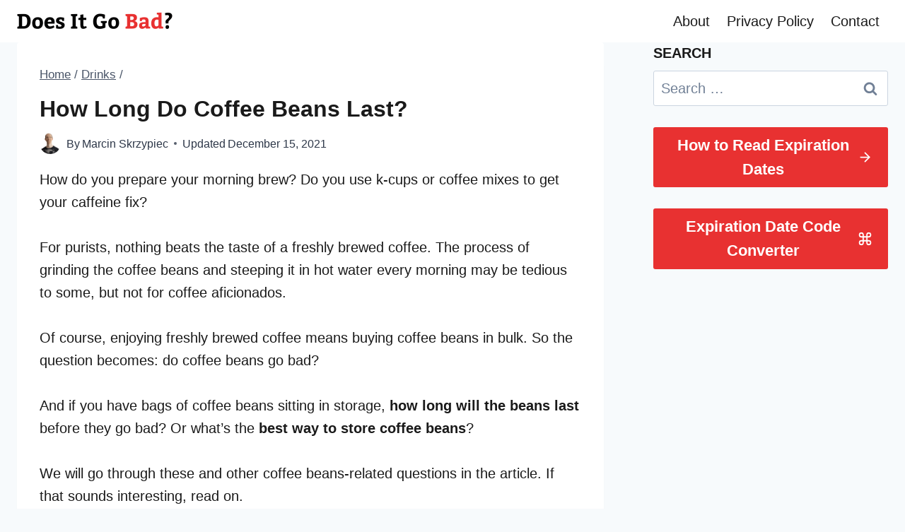

--- FILE ---
content_type: text/html; charset=UTF-8
request_url: https://www.doesitgobad.com/do-coffee-beans-go-bad/
body_size: 22020
content:
<!doctype html>
<html lang="en-US" class="no-js" itemtype="https://schema.org/Blog" itemscope>
<head>
	<meta charset="UTF-8">
	<meta name="viewport" content="width=device-width, initial-scale=1, minimum-scale=1">
	<meta name='robots' content='index, follow, max-image-preview:large, max-snippet:-1, max-video-preview:-1' />

	<!-- This site is optimized with the Yoast SEO plugin v21.1 - https://yoast.com/wordpress/plugins/seo/ -->
	<title>How Long Do Coffee Beans Last? - Does It Go Bad?</title>
	<meta name="description" content="Enjoying freshly brewed coffee means buying coffee beans in bulk. And after a couple of months of storage, the question becomes: do coffee beans go bad?" />
	<link rel="canonical" href="https://www.doesitgobad.com/do-coffee-beans-go-bad/" />
	<meta property="og:locale" content="en_US" />
	<meta property="og:type" content="article" />
	<meta property="og:title" content="How Long Do Coffee Beans Last? - Does It Go Bad?" />
	<meta property="og:description" content="Enjoying freshly brewed coffee means buying coffee beans in bulk. And after a couple of months of storage, the question becomes: do coffee beans go bad?" />
	<meta property="og:url" content="https://www.doesitgobad.com/do-coffee-beans-go-bad/" />
	<meta property="og:site_name" content="Does It Go Bad?" />
	<meta property="article:published_time" content="2021-06-16T12:45:33+00:00" />
	<meta property="article:modified_time" content="2021-12-15T11:33:44+00:00" />
	<meta property="og:image" content="https://www.doesitgobad.com/wp-content/uploads/Bunch-of-coffee-beans.jpg" />
	<meta property="og:image:width" content="800" />
	<meta property="og:image:height" content="533" />
	<meta property="og:image:type" content="image/jpeg" />
	<meta name="author" content="Marcin Skrzypiec" />
	<meta name="twitter:card" content="summary_large_image" />
	<script type="application/ld+json" class="yoast-schema-graph">{"@context":"https://schema.org","@graph":[{"@type":"Article","@id":"https://www.doesitgobad.com/do-coffee-beans-go-bad/#article","isPartOf":{"@id":"https://www.doesitgobad.com/do-coffee-beans-go-bad/"},"author":{"name":"Marcin Skrzypiec","@id":"https://www.doesitgobad.com/#/schema/person/b7d77554276f620b82e420a5c9ea852c"},"headline":"How Long Do Coffee Beans Last?","datePublished":"2021-06-16T12:45:33+00:00","dateModified":"2021-12-15T11:33:44+00:00","mainEntityOfPage":{"@id":"https://www.doesitgobad.com/do-coffee-beans-go-bad/"},"wordCount":1000,"publisher":{"@id":"https://www.doesitgobad.com/#organization"},"image":{"@id":"https://www.doesitgobad.com/do-coffee-beans-go-bad/#primaryimage"},"thumbnailUrl":"https://www.doesitgobad.com/wp-content/uploads/Bunch-of-coffee-beans.jpg","articleSection":["Drinks"],"inLanguage":"en-US"},{"@type":"WebPage","@id":"https://www.doesitgobad.com/do-coffee-beans-go-bad/","url":"https://www.doesitgobad.com/do-coffee-beans-go-bad/","name":"How Long Do Coffee Beans Last? - Does It Go Bad?","isPartOf":{"@id":"https://www.doesitgobad.com/#website"},"primaryImageOfPage":{"@id":"https://www.doesitgobad.com/do-coffee-beans-go-bad/#primaryimage"},"image":{"@id":"https://www.doesitgobad.com/do-coffee-beans-go-bad/#primaryimage"},"thumbnailUrl":"https://www.doesitgobad.com/wp-content/uploads/Bunch-of-coffee-beans.jpg","datePublished":"2021-06-16T12:45:33+00:00","dateModified":"2021-12-15T11:33:44+00:00","description":"Enjoying freshly brewed coffee means buying coffee beans in bulk. And after a couple of months of storage, the question becomes: do coffee beans go bad?","breadcrumb":{"@id":"https://www.doesitgobad.com/do-coffee-beans-go-bad/#breadcrumb"},"inLanguage":"en-US","potentialAction":[{"@type":"ReadAction","target":["https://www.doesitgobad.com/do-coffee-beans-go-bad/"]}]},{"@type":"ImageObject","inLanguage":"en-US","@id":"https://www.doesitgobad.com/do-coffee-beans-go-bad/#primaryimage","url":"https://www.doesitgobad.com/wp-content/uploads/Bunch-of-coffee-beans.jpg","contentUrl":"https://www.doesitgobad.com/wp-content/uploads/Bunch-of-coffee-beans.jpg","width":800,"height":533,"caption":"Bunch of coffee beans"},{"@type":"BreadcrumbList","@id":"https://www.doesitgobad.com/do-coffee-beans-go-bad/#breadcrumb","itemListElement":[{"@type":"ListItem","position":1,"name":"Home","item":"https://www.doesitgobad.com/"},{"@type":"ListItem","position":2,"name":"Drinks","item":"https://www.doesitgobad.com/category/drinks/"},{"@type":"ListItem","position":3,"name":"How Long Do Coffee Beans Last?"}]},{"@type":"WebSite","@id":"https://www.doesitgobad.com/#website","url":"https://www.doesitgobad.com/","name":"Does It Go Bad?","description":"Storage and shelf life information for various foods","publisher":{"@id":"https://www.doesitgobad.com/#organization"},"potentialAction":[{"@type":"SearchAction","target":{"@type":"EntryPoint","urlTemplate":"https://www.doesitgobad.com/?s={search_term_string}"},"query-input":"required name=search_term_string"}],"inLanguage":"en-US"},{"@type":"Organization","@id":"https://www.doesitgobad.com/#organization","name":"Does It Go Bad?","url":"https://www.doesitgobad.com/","logo":{"@type":"ImageObject","inLanguage":"en-US","@id":"https://www.doesitgobad.com/#/schema/logo/image/","url":"https://www.doesitgobad.com/wp-content/uploads/DIGB-logo.png","contentUrl":"https://www.doesitgobad.com/wp-content/uploads/DIGB-logo.png","width":220,"height":26,"caption":"Does It Go Bad?"},"image":{"@id":"https://www.doesitgobad.com/#/schema/logo/image/"}},{"@type":"Person","@id":"https://www.doesitgobad.com/#/schema/person/b7d77554276f620b82e420a5c9ea852c","name":"Marcin Skrzypiec","image":{"@type":"ImageObject","inLanguage":"en-US","@id":"https://www.doesitgobad.com/#/schema/person/image/","url":"https://www.doesitgobad.com/wp-content/uploads/Marcin-author.png","contentUrl":"https://www.doesitgobad.com/wp-content/uploads/Marcin-author.png","caption":"Marcin Skrzypiec"},"description":"Marcin Skrzypiec is the pragmatic mind behind DoesItGoBad.com, a resource that demystifies food shelf life and spoilage since 2012. Recognized by Yahoo! Life, TastingTable, Reader's Digest, and more, Marcin Skrzypiec delivers straightforward, verified advice on food preservation, leaning on both research and hands-on experience.","url":"https://www.doesitgobad.com/profile/marcin-skrzypiec/"}]}</script>
	<!-- / Yoast SEO plugin. -->


<link rel='dns-prefetch' href='//scripts.mediavine.com' />

<link rel="alternate" type="application/rss+xml" title="Does It Go Bad? &raquo; Feed" href="https://www.doesitgobad.com/feed/" />
<link rel="alternate" type="application/rss+xml" title="Does It Go Bad? &raquo; Comments Feed" href="https://www.doesitgobad.com/comments/feed/" />
			
			<style>
img.wp-smiley,
img.emoji {
	display: inline !important;
	border: none !important;
	box-shadow: none !important;
	height: 1em !important;
	width: 1em !important;
	margin: 0 0.07em !important;
	vertical-align: -0.1em !important;
	background: none !important;
	padding: 0 !important;
}
</style>
	<link data-minify="1" rel='stylesheet' id='kadence-blocks-rowlayout-css' href='https://www.doesitgobad.com/wp-content/cache/min/1/wp-content/plugins/kadence-blocks/dist/style-blocks-rowlayout.css?ver=1704865195' media='all' />
<link data-minify="1" rel='stylesheet' id='kadence-blocks-column-css' href='https://www.doesitgobad.com/wp-content/cache/min/1/wp-content/plugins/kadence-blocks/dist/style-blocks-column.css?ver=1704865195' media='all' />
<link data-minify="1" rel='stylesheet' id='kadence-blocks-advancedbtn-css' href='https://www.doesitgobad.com/wp-content/cache/min/1/wp-content/plugins/kadence-blocks/dist/style-blocks-advancedbtn.css?ver=1704865195' media='all' />
<link rel='stylesheet' id='wp-block-library-css' href='https://www.doesitgobad.com/wp-includes/css/dist/block-library/style.min.css?ver=6.3.7' media='all' />
<link data-minify="1" rel='stylesheet' id='digb-styles-css' href='https://www.doesitgobad.com/wp-content/cache/min/1/wp-content/plugins/mrsztuczkens-digb-styling-blocks-16bd3926d2dd/styles.css?ver=1704865195' media='all' />
<style id='classic-theme-styles-inline-css'>
/*! This file is auto-generated */
.wp-block-button__link{color:#fff;background-color:#32373c;border-radius:9999px;box-shadow:none;text-decoration:none;padding:calc(.667em + 2px) calc(1.333em + 2px);font-size:1.125em}.wp-block-file__button{background:#32373c;color:#fff;text-decoration:none}
</style>
<style id='global-styles-inline-css'>
body{--wp--preset--color--black: #000000;--wp--preset--color--cyan-bluish-gray: #abb8c3;--wp--preset--color--white: #ffffff;--wp--preset--color--pale-pink: #f78da7;--wp--preset--color--vivid-red: #cf2e2e;--wp--preset--color--luminous-vivid-orange: #ff6900;--wp--preset--color--luminous-vivid-amber: #fcb900;--wp--preset--color--light-green-cyan: #7bdcb5;--wp--preset--color--vivid-green-cyan: #00d084;--wp--preset--color--pale-cyan-blue: #8ed1fc;--wp--preset--color--vivid-cyan-blue: #0693e3;--wp--preset--color--vivid-purple: #9b51e0;--wp--preset--color--theme-palette-1: #e83131;--wp--preset--color--theme-palette-2: #14a414;--wp--preset--color--theme-palette-3: #1a1a1a;--wp--preset--color--theme-palette-4: #2d3748;--wp--preset--color--theme-palette-5: #4a5568;--wp--preset--color--theme-palette-6: #718096;--wp--preset--color--theme-palette-7: #EDF2F7;--wp--preset--color--theme-palette-8: #F7FAFC;--wp--preset--color--theme-palette-9: #ffffff;--wp--preset--gradient--vivid-cyan-blue-to-vivid-purple: linear-gradient(135deg,rgba(6,147,227,1) 0%,rgb(155,81,224) 100%);--wp--preset--gradient--light-green-cyan-to-vivid-green-cyan: linear-gradient(135deg,rgb(122,220,180) 0%,rgb(0,208,130) 100%);--wp--preset--gradient--luminous-vivid-amber-to-luminous-vivid-orange: linear-gradient(135deg,rgba(252,185,0,1) 0%,rgba(255,105,0,1) 100%);--wp--preset--gradient--luminous-vivid-orange-to-vivid-red: linear-gradient(135deg,rgba(255,105,0,1) 0%,rgb(207,46,46) 100%);--wp--preset--gradient--very-light-gray-to-cyan-bluish-gray: linear-gradient(135deg,rgb(238,238,238) 0%,rgb(169,184,195) 100%);--wp--preset--gradient--cool-to-warm-spectrum: linear-gradient(135deg,rgb(74,234,220) 0%,rgb(151,120,209) 20%,rgb(207,42,186) 40%,rgb(238,44,130) 60%,rgb(251,105,98) 80%,rgb(254,248,76) 100%);--wp--preset--gradient--blush-light-purple: linear-gradient(135deg,rgb(255,206,236) 0%,rgb(152,150,240) 100%);--wp--preset--gradient--blush-bordeaux: linear-gradient(135deg,rgb(254,205,165) 0%,rgb(254,45,45) 50%,rgb(107,0,62) 100%);--wp--preset--gradient--luminous-dusk: linear-gradient(135deg,rgb(255,203,112) 0%,rgb(199,81,192) 50%,rgb(65,88,208) 100%);--wp--preset--gradient--pale-ocean: linear-gradient(135deg,rgb(255,245,203) 0%,rgb(182,227,212) 50%,rgb(51,167,181) 100%);--wp--preset--gradient--electric-grass: linear-gradient(135deg,rgb(202,248,128) 0%,rgb(113,206,126) 100%);--wp--preset--gradient--midnight: linear-gradient(135deg,rgb(2,3,129) 0%,rgb(40,116,252) 100%);--wp--preset--font-size--small: 14px;--wp--preset--font-size--medium: 24px;--wp--preset--font-size--large: 32px;--wp--preset--font-size--x-large: 42px;--wp--preset--font-size--larger: 40px;--wp--preset--spacing--20: 0.44rem;--wp--preset--spacing--30: 0.67rem;--wp--preset--spacing--40: 1rem;--wp--preset--spacing--50: 1.5rem;--wp--preset--spacing--60: 2.25rem;--wp--preset--spacing--70: 3.38rem;--wp--preset--spacing--80: 5.06rem;--wp--preset--shadow--natural: 6px 6px 9px rgba(0, 0, 0, 0.2);--wp--preset--shadow--deep: 12px 12px 50px rgba(0, 0, 0, 0.4);--wp--preset--shadow--sharp: 6px 6px 0px rgba(0, 0, 0, 0.2);--wp--preset--shadow--outlined: 6px 6px 0px -3px rgba(255, 255, 255, 1), 6px 6px rgba(0, 0, 0, 1);--wp--preset--shadow--crisp: 6px 6px 0px rgba(0, 0, 0, 1);}:where(.is-layout-flex){gap: 0.5em;}:where(.is-layout-grid){gap: 0.5em;}body .is-layout-flow > .alignleft{float: left;margin-inline-start: 0;margin-inline-end: 2em;}body .is-layout-flow > .alignright{float: right;margin-inline-start: 2em;margin-inline-end: 0;}body .is-layout-flow > .aligncenter{margin-left: auto !important;margin-right: auto !important;}body .is-layout-constrained > .alignleft{float: left;margin-inline-start: 0;margin-inline-end: 2em;}body .is-layout-constrained > .alignright{float: right;margin-inline-start: 2em;margin-inline-end: 0;}body .is-layout-constrained > .aligncenter{margin-left: auto !important;margin-right: auto !important;}body .is-layout-constrained > :where(:not(.alignleft):not(.alignright):not(.alignfull)){max-width: var(--wp--style--global--content-size);margin-left: auto !important;margin-right: auto !important;}body .is-layout-constrained > .alignwide{max-width: var(--wp--style--global--wide-size);}body .is-layout-flex{display: flex;}body .is-layout-flex{flex-wrap: wrap;align-items: center;}body .is-layout-flex > *{margin: 0;}body .is-layout-grid{display: grid;}body .is-layout-grid > *{margin: 0;}:where(.wp-block-columns.is-layout-flex){gap: 2em;}:where(.wp-block-columns.is-layout-grid){gap: 2em;}:where(.wp-block-post-template.is-layout-flex){gap: 1.25em;}:where(.wp-block-post-template.is-layout-grid){gap: 1.25em;}.has-black-color{color: var(--wp--preset--color--black) !important;}.has-cyan-bluish-gray-color{color: var(--wp--preset--color--cyan-bluish-gray) !important;}.has-white-color{color: var(--wp--preset--color--white) !important;}.has-pale-pink-color{color: var(--wp--preset--color--pale-pink) !important;}.has-vivid-red-color{color: var(--wp--preset--color--vivid-red) !important;}.has-luminous-vivid-orange-color{color: var(--wp--preset--color--luminous-vivid-orange) !important;}.has-luminous-vivid-amber-color{color: var(--wp--preset--color--luminous-vivid-amber) !important;}.has-light-green-cyan-color{color: var(--wp--preset--color--light-green-cyan) !important;}.has-vivid-green-cyan-color{color: var(--wp--preset--color--vivid-green-cyan) !important;}.has-pale-cyan-blue-color{color: var(--wp--preset--color--pale-cyan-blue) !important;}.has-vivid-cyan-blue-color{color: var(--wp--preset--color--vivid-cyan-blue) !important;}.has-vivid-purple-color{color: var(--wp--preset--color--vivid-purple) !important;}.has-black-background-color{background-color: var(--wp--preset--color--black) !important;}.has-cyan-bluish-gray-background-color{background-color: var(--wp--preset--color--cyan-bluish-gray) !important;}.has-white-background-color{background-color: var(--wp--preset--color--white) !important;}.has-pale-pink-background-color{background-color: var(--wp--preset--color--pale-pink) !important;}.has-vivid-red-background-color{background-color: var(--wp--preset--color--vivid-red) !important;}.has-luminous-vivid-orange-background-color{background-color: var(--wp--preset--color--luminous-vivid-orange) !important;}.has-luminous-vivid-amber-background-color{background-color: var(--wp--preset--color--luminous-vivid-amber) !important;}.has-light-green-cyan-background-color{background-color: var(--wp--preset--color--light-green-cyan) !important;}.has-vivid-green-cyan-background-color{background-color: var(--wp--preset--color--vivid-green-cyan) !important;}.has-pale-cyan-blue-background-color{background-color: var(--wp--preset--color--pale-cyan-blue) !important;}.has-vivid-cyan-blue-background-color{background-color: var(--wp--preset--color--vivid-cyan-blue) !important;}.has-vivid-purple-background-color{background-color: var(--wp--preset--color--vivid-purple) !important;}.has-black-border-color{border-color: var(--wp--preset--color--black) !important;}.has-cyan-bluish-gray-border-color{border-color: var(--wp--preset--color--cyan-bluish-gray) !important;}.has-white-border-color{border-color: var(--wp--preset--color--white) !important;}.has-pale-pink-border-color{border-color: var(--wp--preset--color--pale-pink) !important;}.has-vivid-red-border-color{border-color: var(--wp--preset--color--vivid-red) !important;}.has-luminous-vivid-orange-border-color{border-color: var(--wp--preset--color--luminous-vivid-orange) !important;}.has-luminous-vivid-amber-border-color{border-color: var(--wp--preset--color--luminous-vivid-amber) !important;}.has-light-green-cyan-border-color{border-color: var(--wp--preset--color--light-green-cyan) !important;}.has-vivid-green-cyan-border-color{border-color: var(--wp--preset--color--vivid-green-cyan) !important;}.has-pale-cyan-blue-border-color{border-color: var(--wp--preset--color--pale-cyan-blue) !important;}.has-vivid-cyan-blue-border-color{border-color: var(--wp--preset--color--vivid-cyan-blue) !important;}.has-vivid-purple-border-color{border-color: var(--wp--preset--color--vivid-purple) !important;}.has-vivid-cyan-blue-to-vivid-purple-gradient-background{background: var(--wp--preset--gradient--vivid-cyan-blue-to-vivid-purple) !important;}.has-light-green-cyan-to-vivid-green-cyan-gradient-background{background: var(--wp--preset--gradient--light-green-cyan-to-vivid-green-cyan) !important;}.has-luminous-vivid-amber-to-luminous-vivid-orange-gradient-background{background: var(--wp--preset--gradient--luminous-vivid-amber-to-luminous-vivid-orange) !important;}.has-luminous-vivid-orange-to-vivid-red-gradient-background{background: var(--wp--preset--gradient--luminous-vivid-orange-to-vivid-red) !important;}.has-very-light-gray-to-cyan-bluish-gray-gradient-background{background: var(--wp--preset--gradient--very-light-gray-to-cyan-bluish-gray) !important;}.has-cool-to-warm-spectrum-gradient-background{background: var(--wp--preset--gradient--cool-to-warm-spectrum) !important;}.has-blush-light-purple-gradient-background{background: var(--wp--preset--gradient--blush-light-purple) !important;}.has-blush-bordeaux-gradient-background{background: var(--wp--preset--gradient--blush-bordeaux) !important;}.has-luminous-dusk-gradient-background{background: var(--wp--preset--gradient--luminous-dusk) !important;}.has-pale-ocean-gradient-background{background: var(--wp--preset--gradient--pale-ocean) !important;}.has-electric-grass-gradient-background{background: var(--wp--preset--gradient--electric-grass) !important;}.has-midnight-gradient-background{background: var(--wp--preset--gradient--midnight) !important;}.has-small-font-size{font-size: var(--wp--preset--font-size--small) !important;}.has-medium-font-size{font-size: var(--wp--preset--font-size--medium) !important;}.has-large-font-size{font-size: var(--wp--preset--font-size--large) !important;}.has-x-large-font-size{font-size: var(--wp--preset--font-size--x-large) !important;}
.wp-block-navigation a:where(:not(.wp-element-button)){color: inherit;}
:where(.wp-block-post-template.is-layout-flex){gap: 1.25em;}:where(.wp-block-post-template.is-layout-grid){gap: 1.25em;}
:where(.wp-block-columns.is-layout-flex){gap: 2em;}:where(.wp-block-columns.is-layout-grid){gap: 2em;}
.wp-block-pullquote{font-size: 1.5em;line-height: 1.6;}
</style>
<link rel='stylesheet' id='kadence-global-css' href='https://www.doesitgobad.com/wp-content/themes/kadence/assets/css/global.min.css?ver=1.1.43' media='all' />
<style id='kadence-global-inline-css'>
/* Kadence Base CSS */
:root{--global-palette1:#e83131;--global-palette2:#14a414;--global-palette3:#1a1a1a;--global-palette4:#2d3748;--global-palette5:#4a5568;--global-palette6:#718096;--global-palette7:#EDF2F7;--global-palette8:#F7FAFC;--global-palette9:#ffffff;--global-palette9rgb:255, 255, 255;--global-palette-highlight:#0274be;--global-palette-highlight-alt:var(--global-palette1);--global-palette-highlight-alt2:var(--global-palette9);--global-palette-btn-bg:var(--global-palette1);--global-palette-btn-bg-hover:var(--global-palette2);--global-palette-btn:var(--global-palette9);--global-palette-btn-hover:var(--global-palette9);--global-body-font-family:-apple-system,BlinkMacSystemFont,"Segoe UI",Roboto,Oxygen-Sans,Ubuntu,Cantarell,"Helvetica Neue",sans-serif, "Apple Color Emoji", "Segoe UI Emoji", "Segoe UI Symbol";--global-heading-font-family:inherit;--global-primary-nav-font-family:inherit;--global-fallback-font:sans-serif;--global-display-fallback-font:sans-serif;--global-content-width:1290px;--global-content-narrow-width:842px;--global-content-edge-padding:1.5rem;--global-content-boxed-padding:2rem;--global-calc-content-width:calc(1290px - var(--global-content-edge-padding) - var(--global-content-edge-padding) );--wp--style--global--content-size:var(--global-calc-content-width);}.wp-site-blocks{--global-vw:calc( 100vw - ( 0.5 * var(--scrollbar-offset)));}:root .has-theme-palette-1-background-color{background-color:var(--global-palette1);}:root .has-theme-palette-1-color{color:var(--global-palette1);}:root .has-theme-palette-2-background-color{background-color:var(--global-palette2);}:root .has-theme-palette-2-color{color:var(--global-palette2);}:root .has-theme-palette-3-background-color{background-color:var(--global-palette3);}:root .has-theme-palette-3-color{color:var(--global-palette3);}:root .has-theme-palette-4-background-color{background-color:var(--global-palette4);}:root .has-theme-palette-4-color{color:var(--global-palette4);}:root .has-theme-palette-5-background-color{background-color:var(--global-palette5);}:root .has-theme-palette-5-color{color:var(--global-palette5);}:root .has-theme-palette-6-background-color{background-color:var(--global-palette6);}:root .has-theme-palette-6-color{color:var(--global-palette6);}:root .has-theme-palette-7-background-color{background-color:var(--global-palette7);}:root .has-theme-palette-7-color{color:var(--global-palette7);}:root .has-theme-palette-8-background-color{background-color:var(--global-palette8);}:root .has-theme-palette-8-color{color:var(--global-palette8);}:root .has-theme-palette-9-background-color{background-color:var(--global-palette9);}:root .has-theme-palette-9-color{color:var(--global-palette9);}:root .has-theme-palette1-background-color{background-color:var(--global-palette1);}:root .has-theme-palette1-color{color:var(--global-palette1);}:root .has-theme-palette2-background-color{background-color:var(--global-palette2);}:root .has-theme-palette2-color{color:var(--global-palette2);}:root .has-theme-palette3-background-color{background-color:var(--global-palette3);}:root .has-theme-palette3-color{color:var(--global-palette3);}:root .has-theme-palette4-background-color{background-color:var(--global-palette4);}:root .has-theme-palette4-color{color:var(--global-palette4);}:root .has-theme-palette5-background-color{background-color:var(--global-palette5);}:root .has-theme-palette5-color{color:var(--global-palette5);}:root .has-theme-palette6-background-color{background-color:var(--global-palette6);}:root .has-theme-palette6-color{color:var(--global-palette6);}:root .has-theme-palette7-background-color{background-color:var(--global-palette7);}:root .has-theme-palette7-color{color:var(--global-palette7);}:root .has-theme-palette8-background-color{background-color:var(--global-palette8);}:root .has-theme-palette8-color{color:var(--global-palette8);}:root .has-theme-palette9-background-color{background-color:var(--global-palette9);}:root .has-theme-palette9-color{color:var(--global-palette9);}body{background:var(--global-palette8);}body, input, select, optgroup, textarea{font-style:normal;font-weight:400;font-size:20px;line-height:1.6;font-family:var(--global-body-font-family);color:var(--global-palette3);}.content-bg, body.content-style-unboxed .site{background:var(--global-palette9);}h1,h2,h3,h4,h5,h6{font-family:var(--global-heading-font-family);}h1{font-style:normal;font-weight:700;font-size:32px;line-height:1.15;color:var(--global-palette3);}h2{font-style:normal;font-weight:700;font-size:28px;line-height:1.15;color:var(--global-palette3);}h3{font-style:normal;font-weight:700;font-size:24px;line-height:1.15;color:var(--global-palette3);}h4{font-style:normal;font-weight:700;font-size:22px;line-height:1.15;color:var(--global-palette3);}h5{font-style:normal;font-weight:700;font-size:20px;line-height:1.5;color:var(--global-palette3);}h6{font-style:normal;font-weight:700;font-size:18px;line-height:1.5;color:var(--global-palette3);}.entry-hero h1{font-style:normal;line-height:1.15;}.entry-hero .kadence-breadcrumbs{max-width:1290px;}.site-container, .site-header-row-layout-contained, .site-footer-row-layout-contained, .entry-hero-layout-contained, .comments-area, .alignfull > .wp-block-cover__inner-container, .alignwide > .wp-block-cover__inner-container{max-width:var(--global-content-width);}.content-width-narrow .content-container.site-container, .content-width-narrow .hero-container.site-container{max-width:var(--global-content-narrow-width);}@media all and (min-width: 1520px){.wp-site-blocks .content-container  .alignwide{margin-left:-115px;margin-right:-115px;width:unset;max-width:unset;}}@media all and (min-width: 1102px){.content-width-narrow .wp-site-blocks .content-container .alignwide{margin-left:-130px;margin-right:-130px;width:unset;max-width:unset;}}.content-style-boxed .wp-site-blocks .entry-content .alignwide{margin-left:calc( -1 * var( --global-content-boxed-padding ) );margin-right:calc( -1 * var( --global-content-boxed-padding ) );}.content-area{margin-top:2rem;margin-bottom:2rem;}@media all and (max-width: 1024px){.content-area{margin-top:2rem;margin-bottom:2rem;}}@media all and (max-width: 767px){.content-area{margin-top:0.5rem;margin-bottom:0.5rem;}}@media all and (max-width: 1024px){:root{--global-content-boxed-padding:2rem;}}@media all and (max-width: 767px){:root{--global-content-boxed-padding:1rem;}}.entry-content-wrap{padding:2rem;}@media all and (max-width: 1024px){.entry-content-wrap{padding:2rem;}}@media all and (max-width: 767px){.entry-content-wrap{padding:1rem;}}.entry.single-entry{box-shadow:0px 15px 15px -10px rgba(0,0,0,0.05);}.entry.loop-entry{box-shadow:0px 15px 15px -10px rgba(0,0,0,0.05);}.loop-entry .entry-content-wrap{padding:2rem;}@media all and (max-width: 1024px){.loop-entry .entry-content-wrap{padding:2rem;}}@media all and (max-width: 767px){.loop-entry .entry-content-wrap{padding:1rem;}}.primary-sidebar.widget-area .widget{margin-bottom:1.5em;color:var(--global-palette4);}.primary-sidebar.widget-area .widget-title{font-weight:700;font-size:20px;line-height:1.5;color:var(--global-palette3);}button, .button, .wp-block-button__link, input[type="button"], input[type="reset"], input[type="submit"], .fl-button, .elementor-button-wrapper .elementor-button{font-style:normal;font-weight:700;box-shadow:0px 0px 0px -7px rgba(0,0,0,0);}button:hover, button:focus, button:active, .button:hover, .button:focus, .button:active, .wp-block-button__link:hover, .wp-block-button__link:focus, .wp-block-button__link:active, input[type="button"]:hover, input[type="button"]:focus, input[type="button"]:active, input[type="reset"]:hover, input[type="reset"]:focus, input[type="reset"]:active, input[type="submit"]:hover, input[type="submit"]:focus, input[type="submit"]:active, .elementor-button-wrapper .elementor-button:hover, .elementor-button-wrapper .elementor-button:focus, .elementor-button-wrapper .elementor-button:active{box-shadow:0px 15px 25px -7px rgba(0,0,0,0.1);}@media all and (min-width: 1025px){.transparent-header .entry-hero .entry-hero-container-inner{padding-top:60px;}}@media all and (max-width: 1024px){.mobile-transparent-header .entry-hero .entry-hero-container-inner{padding-top:60px;}}@media all and (max-width: 767px){.mobile-transparent-header .entry-hero .entry-hero-container-inner{padding-top:60px;}}#colophon{background:var(--global-palette3);}.site-footer .site-middle-footer-wrap a:where(:not(.button):not(.wp-block-button__link):not(.wp-element-button)):hover{color:var(--global-palette1);}.site-middle-footer-inner-wrap{padding-top:20px;padding-bottom:20px;grid-column-gap:30px;grid-row-gap:30px;}.site-middle-footer-inner-wrap .widget{margin-bottom:20px;}.site-middle-footer-inner-wrap .site-footer-section:not(:last-child):after{right:calc(-30px / 2);}.site-top-footer-inner-wrap{padding-top:30px;padding-bottom:30px;grid-column-gap:30px;grid-row-gap:30px;}.site-top-footer-inner-wrap .widget{margin-bottom:30px;}.site-top-footer-inner-wrap .site-footer-section:not(:last-child):after{right:calc(-30px / 2);}.site-bottom-footer-inner-wrap{padding-top:15px;padding-bottom:5px;grid-column-gap:30px;}.site-bottom-footer-inner-wrap .widget{margin-bottom:30px;}.site-bottom-footer-inner-wrap .site-footer-section:not(:last-child):after{right:calc(-30px / 2);}.footer-social-wrap .footer-social-inner-wrap{font-size:1em;gap:0.3em;}.site-footer .site-footer-wrap .site-footer-section .footer-social-wrap .footer-social-inner-wrap .social-button{border:2px none transparent;border-radius:3px;}#colophon .footer-navigation .footer-menu-container > ul > li > a{padding-left:calc(1.2em / 2);padding-right:calc(1.2em / 2);padding-top:calc(0.6em / 2);padding-bottom:calc(0.6em / 2);color:var(--global-palette5);}#colophon .footer-navigation .footer-menu-container > ul li a:hover{color:var(--global-palette-highlight);}#colophon .footer-navigation .footer-menu-container > ul li.current-menu-item > a{color:var(--global-palette3);}.entry-hero.page-hero-section .entry-header{min-height:200px;}.wp-site-blocks .post-title h1{font-style:normal;line-height:1.15;}.post-title .entry-meta{color:var(--global-palette4);}.post-title .entry-meta a:hover{color:var(--global-palette1);}.entry-hero.post-hero-section .entry-header{min-height:200px;}
/* Kadence Header CSS */
@media all and (max-width: 1024px){.mobile-transparent-header #masthead{position:absolute;left:0px;right:0px;z-index:100;}.kadence-scrollbar-fixer.mobile-transparent-header #masthead{right:var(--scrollbar-offset,0);}.mobile-transparent-header #masthead, .mobile-transparent-header .site-top-header-wrap .site-header-row-container-inner, .mobile-transparent-header .site-main-header-wrap .site-header-row-container-inner, .mobile-transparent-header .site-bottom-header-wrap .site-header-row-container-inner{background:transparent;}.site-header-row-tablet-layout-fullwidth, .site-header-row-tablet-layout-standard{padding:0px;}}@media all and (min-width: 1025px){.transparent-header #masthead{position:absolute;left:0px;right:0px;z-index:100;}.transparent-header.kadence-scrollbar-fixer #masthead{right:var(--scrollbar-offset,0);}.transparent-header #masthead, .transparent-header .site-top-header-wrap .site-header-row-container-inner, .transparent-header .site-main-header-wrap .site-header-row-container-inner, .transparent-header .site-bottom-header-wrap .site-header-row-container-inner{background:transparent;}}.site-branding a.brand img{max-width:220px;}.site-branding a.brand img.svg-logo-image{width:220px;}@media all and (max-width: 767px){.site-branding a.brand img{max-width:200px;}.site-branding a.brand img.svg-logo-image{width:200px;}}.site-branding{padding:0px 0px 0px 0px;}#masthead, #masthead .kadence-sticky-header.item-is-fixed:not(.item-at-start):not(.site-header-row-container):not(.site-main-header-wrap), #masthead .kadence-sticky-header.item-is-fixed:not(.item-at-start) > .site-header-row-container-inner{background:#ffffff;}.site-main-header-inner-wrap{min-height:60px;}.site-top-header-inner-wrap{min-height:0px;}.site-bottom-header-inner-wrap{min-height:0px;}.header-navigation[class*="header-navigation-style-underline"] .header-menu-container.primary-menu-container>ul>li>a:after{width:calc( 100% - 1.2em);}.main-navigation .primary-menu-container > ul > li.menu-item > a{padding-left:calc(1.2em / 2);padding-right:calc(1.2em / 2);padding-top:0.6em;padding-bottom:0.6em;color:var(--global-palette3);}.main-navigation .primary-menu-container > ul > li.menu-item .dropdown-nav-special-toggle{right:calc(1.2em / 2);}.main-navigation .primary-menu-container > ul > li.menu-item > a:hover{color:var(--global-palette-highlight);}.main-navigation .primary-menu-container > ul > li.menu-item.current-menu-item > a{color:var(--global-palette3);}.header-navigation[class*="header-navigation-style-underline"] .header-menu-container.secondary-menu-container>ul>li>a:after{width:calc( 100% - 1.2em);}.secondary-navigation .secondary-menu-container > ul > li.menu-item > a{padding-left:calc(1.2em / 2);padding-right:calc(1.2em / 2);padding-top:0.6em;padding-bottom:0.6em;color:var(--global-palette5);}.secondary-navigation .primary-menu-container > ul > li.menu-item .dropdown-nav-special-toggle{right:calc(1.2em / 2);}.secondary-navigation .secondary-menu-container > ul > li.menu-item > a:hover{color:var(--global-palette-highlight);}.secondary-navigation .secondary-menu-container > ul > li.menu-item.current-menu-item > a{color:var(--global-palette3);}.header-navigation .header-menu-container ul ul.sub-menu, .header-navigation .header-menu-container ul ul.submenu{background:var(--global-palette3);box-shadow:0px 2px 13px 0px rgba(0,0,0,0.1);}.header-navigation .header-menu-container ul ul li.menu-item, .header-menu-container ul.menu > li.kadence-menu-mega-enabled > ul > li.menu-item > a{border-bottom:1px solid rgba(255,255,255,0.1);}.header-navigation .header-menu-container ul ul li.menu-item > a{width:200px;padding-top:1em;padding-bottom:1em;color:var(--global-palette8);font-size:12px;}.header-navigation .header-menu-container ul ul li.menu-item > a:hover{color:var(--global-palette9);background:var(--global-palette4);}.header-navigation .header-menu-container ul ul li.menu-item.current-menu-item > a{color:var(--global-palette9);background:var(--global-palette4);}.mobile-toggle-open-container .menu-toggle-open{color:var(--global-palette5);padding:0.4em 0.6em 0.4em 0.6em;font-size:14px;}.mobile-toggle-open-container .menu-toggle-open.menu-toggle-style-bordered{border:1px solid currentColor;}.mobile-toggle-open-container .menu-toggle-open .menu-toggle-icon{font-size:20px;}.mobile-toggle-open-container .menu-toggle-open:hover, .mobile-toggle-open-container .menu-toggle-open:focus-visible{color:var(--global-palette-highlight);}.mobile-navigation ul li{font-size:14px;}.mobile-navigation ul li a{padding-top:1em;padding-bottom:1em;}.mobile-navigation ul li > a, .mobile-navigation ul li.menu-item-has-children > .drawer-nav-drop-wrap{color:var(--global-palette8);}.mobile-navigation ul li.current-menu-item > a, .mobile-navigation ul li.current-menu-item.menu-item-has-children > .drawer-nav-drop-wrap{color:var(--global-palette-highlight);}.mobile-navigation ul li.menu-item-has-children .drawer-nav-drop-wrap, .mobile-navigation ul li:not(.menu-item-has-children) a{border-bottom:1px solid rgba(255,255,255,0.1);}.mobile-navigation:not(.drawer-navigation-parent-toggle-true) ul li.menu-item-has-children .drawer-nav-drop-wrap button{border-left:1px solid rgba(255,255,255,0.1);}#mobile-drawer .drawer-header .drawer-toggle{padding:0.6em 0.15em 0.6em 0.15em;font-size:24px;}#main-header .header-button{border:2px none transparent;box-shadow:0px 0px 0px -7px rgba(0,0,0,0);}#main-header .header-button:hover{box-shadow:0px 15px 25px -7px rgba(0,0,0,0.1);}.header-social-wrap .header-social-inner-wrap{font-size:1em;gap:0.3em;}.header-social-wrap .header-social-inner-wrap .social-button{border:2px none transparent;border-radius:3px;}.header-mobile-social-wrap .header-mobile-social-inner-wrap{font-size:1em;gap:0.3em;}.header-mobile-social-wrap .header-mobile-social-inner-wrap .social-button{border:2px none transparent;border-radius:3px;}.search-toggle-open-container .search-toggle-open{color:var(--global-palette5);}.search-toggle-open-container .search-toggle-open.search-toggle-style-bordered{border:1px solid currentColor;}.search-toggle-open-container .search-toggle-open .search-toggle-icon{font-size:1em;}.search-toggle-open-container .search-toggle-open:hover, .search-toggle-open-container .search-toggle-open:focus{color:var(--global-palette-highlight);}#search-drawer .drawer-inner{background:rgba(9, 12, 16, 0.97);}.mobile-header-button-wrap .mobile-header-button-inner-wrap .mobile-header-button{border:2px none transparent;box-shadow:0px 0px 0px -7px rgba(0,0,0,0);}.mobile-header-button-wrap .mobile-header-button-inner-wrap .mobile-header-button:hover{box-shadow:0px 15px 25px -7px rgba(0,0,0,0.1);}
</style>
<link rel='stylesheet' id='kadence-header-css' href='https://www.doesitgobad.com/wp-content/themes/kadence/assets/css/header.min.css?ver=1.1.43' media='all' />
<link rel='stylesheet' id='kadence-content-css' href='https://www.doesitgobad.com/wp-content/themes/kadence/assets/css/content.min.css?ver=1.1.43' media='all' />
<link rel='stylesheet' id='kadence-sidebar-css' href='https://www.doesitgobad.com/wp-content/themes/kadence/assets/css/sidebar.min.css?ver=1.1.43' media='all' />
<link rel='stylesheet' id='kadence-author-box-css' href='https://www.doesitgobad.com/wp-content/themes/kadence/assets/css/author-box.min.css?ver=1.1.43' media='all' />
<link rel='stylesheet' id='kadence-related-posts-css' href='https://www.doesitgobad.com/wp-content/themes/kadence/assets/css/related-posts.min.css?ver=1.1.43' media='all' />
<link rel='stylesheet' id='kad-splide-css' href='https://www.doesitgobad.com/wp-content/themes/kadence/assets/css/kadence-splide.min.css?ver=1.1.43' media='all' />
<link rel='stylesheet' id='kadence-footer-css' href='https://www.doesitgobad.com/wp-content/themes/kadence/assets/css/footer.min.css?ver=1.1.43' media='all' />
<style id='kadence-blocks-global-variables-inline-css'>
:root {--global-kb-font-size-sm:clamp(0.8rem, 0.73rem + 0.217vw, 0.9rem);--global-kb-font-size-md:clamp(1.1rem, 0.995rem + 0.326vw, 1.25rem);--global-kb-font-size-lg:clamp(1.75rem, 1.576rem + 0.543vw, 2rem);--global-kb-font-size-xl:clamp(2.25rem, 1.728rem + 1.63vw, 3rem);--global-kb-font-size-xxl:clamp(2.5rem, 1.456rem + 3.26vw, 4rem);--global-kb-font-size-xxxl:clamp(2.75rem, 0.489rem + 7.065vw, 6rem);}
</style>
<style id='kadence_blocks_css-inline-css'>
.kb-row-layout-id12564_0dff83-a1 > .kt-row-column-wrap{padding-top:var( --global-kb-row-default-top, var(--global-kb-spacing-sm, 1.5rem) );padding-bottom:var( --global-kb-row-default-bottom, var(--global-kb-spacing-sm, 1.5rem) );grid-template-columns:minmax(0, 1fr);}@media all and (max-width: 767px){.kb-row-layout-id12564_0dff83-a1 > .kt-row-column-wrap{grid-template-columns:minmax(0, 1fr);}}ul.menu .wp-block-kadence-advancedbtn .kb-btn12564_64e4a9-53.kb-button{width:initial;}
</style>
<style id='kadence_blocks_custom_css-inline-css'>
.kb-row-layout-id12564_0dff83-a1 {box-shadow: 0 2px 2px 0 rgba(0, 0, 0, 0.16), 0 0 0 1px rgba(0, 0, 0, 0.08);    border-radius: 4px;    padding: 1em;    background-color: var(--global-palette8);    margin-bottom: 1em;}
</style>
<script async="async" data-noptimize="1" data-cfasync="false" src='https://scripts.mediavine.com/tags/does-it-go-bad.js?ver=6.3.7' id='mv-script-wrapper-js'></script>
<link rel="EditURI" type="application/rsd+xml" title="RSD" href="https://www.doesitgobad.com/xmlrpc.php?rsd" />
<meta name="generator" content="WordPress 6.3.7" />
<link rel='shortlink' href='https://www.doesitgobad.com/?p=1920' />
<link rel="alternate" type="application/json+oembed" href="https://www.doesitgobad.com/wp-json/oembed/1.0/embed?url=https%3A%2F%2Fwww.doesitgobad.com%2Fdo-coffee-beans-go-bad%2F" />
<link rel="alternate" type="text/xml+oembed" href="https://www.doesitgobad.com/wp-json/oembed/1.0/embed?url=https%3A%2F%2Fwww.doesitgobad.com%2Fdo-coffee-beans-go-bad%2F&#038;format=xml" />

		<!-- GA Google Analytics @ https://m0n.co/ga -->
		<script async src="https://www.googletagmanager.com/gtag/js?id=G-1QF7K9JD5J"></script>
		<script>
			window.dataLayer = window.dataLayer || [];
			function gtag(){dataLayer.push(arguments);}
			gtag('js', new Date());
			gtag('config', 'G-1QF7K9JD5J');
		</script>

			<style>
			:root {
				--mv-create-radius: 0;
			}
		</style>
				<style>
			.mv-create-card {
				font-size: 1em;
--mv-create-base-font-size: 1em;
--mv-create-title-primary: 1.875em;
--mv-create-title-secondary: 1.5em;
--mv-create-subtitles: 1.125em			}
		</style>
			<link rel="icon" href="https://www.doesitgobad.com/wp-content/uploads/cropped-android-chrome-512x512-2-32x32.png" sizes="32x32" />
<link rel="icon" href="https://www.doesitgobad.com/wp-content/uploads/cropped-android-chrome-512x512-2-192x192.png" sizes="192x192" />
<link rel="apple-touch-icon" href="https://www.doesitgobad.com/wp-content/uploads/cropped-android-chrome-512x512-2-180x180.png" />
<meta name="msapplication-TileImage" content="https://www.doesitgobad.com/wp-content/uploads/cropped-android-chrome-512x512-2-270x270.png" />
		<style id="wp-custom-css">
			/* YOAST FAQ SCHEMA */
.wp-block-yoast-faq-block .schema-faq-section {
	    box-shadow: 0 2px 2px 0 rgba(0, 0, 0, 0.16), 0 0 0 1px rgba(0, 0, 0, 0.08);
    border-radius: 4px;
    padding: 1em;
    background-color: var(--global-palette8);
}

.wp-block-yoast-faq-block .schema-faq-answer br {
	content: "A" !important;
	display: block !important;
	margin-bottom: 1em !important;
}

/* KADENCE TABLE OF CONTENTS */
.kb-table-of-content-nav {
	background-color: var(--global-palette7);
}

.kb-table-of-content-nav .kb-table-of-content-wrap .kb-table-of-content-list .kb-table-of-contents__entry {
	color: var(--global-palette-highlight);
}

.kb-table-of-content-nav .kb-table-of-content-wrap .kb-table-of-content-list .kb-table-of-contents__entry:hover {
	color: var(--global-palette-highlight-alt);
}


/* HOMEPAGE FIXES */
body.home .kt-row-layout-top-sep {
    top: 1px;
}

/* HOMEPAGE CATEGORIES */
body.home .categories h2.image-overlay-title {
	text-shadow: 3px 3px 4px rgba(0, 0, 0, 1);
}
body.home .categories picture img {
	filter: grayscale(0.6);
	transition: filter 0.3s, transform 0.3s;
}

body.home .categories .wp-block-kadence-imageoverlay:hover picture img {
	filter: grayscale(0);
	transform: scale(1.25);
}

/* RELATED POSTS CHANGES */
.entry-related-inner-content {
	padding-top: 0;
	padding-bottom: 0;
}

/* Mediavine CSS */
@media only screen and (max-width: 359px) {
  article > .entry-content-wrap {
    padding-left: 2px !important;
    padding-right: 2px !important;
  }
}
/* End of MV CSS */

/* FOOTER */
footer {
	color: var(--global-palette9);
}

/* KEY INSIGHTS FIX */
.is-style-kadence-column-insights {
	margin-bottom: 1rem;
}

.is-style-kadence-column-insights .wp-block-kadence-advancedheading:first-child {
    transform: translateY(-2.9rem);
}

/* SINGLE POST TOP MARGINS */
@media (max-width: 767px) {
	.single.single-post .entry-content-wrap {
			padding-top: 0;
	}
}

.single.single-post .single-content {
    margin-top: 1rem;
}

/* AUTHOR INFO MARGINS */
.entry-author-profile p {
    margin: 0.25em 0;
}		</style>
		<noscript><style id="rocket-lazyload-nojs-css">.rll-youtube-player, [data-lazy-src]{display:none !important;}</style></noscript></head>

<body class="post-template-default single single-post postid-1920 single-format-standard wp-custom-logo wp-embed-responsive footer-on-bottom hide-focus-outline link-style-standard has-sidebar content-title-style-normal content-width-normal content-style-boxed content-vertical-padding-hide non-transparent-header mobile-non-transparent-header">
<div id="wrapper" class="site wp-site-blocks">
			<a class="skip-link screen-reader-text scroll-ignore" href="#main">Skip to content</a>
		<header id="masthead" class="site-header" role="banner" itemtype="https://schema.org/WPHeader" itemscope>
	<div id="main-header" class="site-header-wrap">
		<div class="site-header-inner-wrap">
			<div class="site-header-upper-wrap">
				<div class="site-header-upper-inner-wrap">
					<div class="site-main-header-wrap site-header-row-container site-header-focus-item site-header-row-layout-standard" data-section="kadence_customizer_header_main">
	<div class="site-header-row-container-inner">
				<div class="site-container">
			<div class="site-main-header-inner-wrap site-header-row site-header-row-has-sides site-header-row-no-center">
									<div class="site-header-main-section-left site-header-section site-header-section-left">
						<div class="site-header-item site-header-focus-item" data-section="title_tagline">
	<div class="site-branding branding-layout-standard site-brand-logo-only"><a class="brand has-logo-image" href="https://www.doesitgobad.com/" rel="home" aria-label="Does It Go Bad?"><img width="220" height="26" src="data:image/svg+xml,%3Csvg%20xmlns='http://www.w3.org/2000/svg'%20viewBox='0%200%20220%2026'%3E%3C/svg%3E" class="custom-logo" alt="Logo" decoding="async" data-lazy-srcset="https://www.doesitgobad.com/wp-content/uploads/DIGB-logo.png 220w, https://www.doesitgobad.com/wp-content/uploads/DIGB-logo-150x18.png 150w" data-lazy-sizes="(max-width: 220px) 100vw, 220px" data-lazy-src="https://www.doesitgobad.com/wp-content/uploads/DIGB-logo.png" /><noscript><img width="220" height="26" src="https://www.doesitgobad.com/wp-content/uploads/DIGB-logo.png" class="custom-logo" alt="Logo" decoding="async" srcset="https://www.doesitgobad.com/wp-content/uploads/DIGB-logo.png 220w, https://www.doesitgobad.com/wp-content/uploads/DIGB-logo-150x18.png 150w" sizes="(max-width: 220px) 100vw, 220px" /></noscript></a></div></div><!-- data-section="title_tagline" -->
					</div>
																	<div class="site-header-main-section-right site-header-section site-header-section-right">
						<div class="site-header-item site-header-focus-item site-header-item-main-navigation header-navigation-layout-stretch-false header-navigation-layout-fill-stretch-false" data-section="kadence_customizer_primary_navigation">
		<nav id="site-navigation" class="main-navigation header-navigation nav--toggle-sub header-navigation-style-standard header-navigation-dropdown-animation-none" role="navigation" aria-label="Primary Navigation">
				<div class="primary-menu-container header-menu-container">
			<ul id="primary-menu" class="menu"><li id="menu-item-29" class="menu-item menu-item-type-post_type menu-item-object-page menu-item-29"><a href="https://www.doesitgobad.com/about/">About</a></li>
<li id="menu-item-31" class="menu-item menu-item-type-post_type menu-item-object-page menu-item-privacy-policy menu-item-31"><a rel="privacy-policy" href="https://www.doesitgobad.com/privacy-policy/">Privacy Policy</a></li>
<li id="menu-item-12627" class="menu-item menu-item-type-post_type menu-item-object-page menu-item-12627"><a href="https://www.doesitgobad.com/contact/">Contact</a></li>
</ul>		</div>
	</nav><!-- #site-navigation -->
	</div><!-- data-section="primary_navigation" -->
					</div>
							</div>
		</div>
	</div>
</div>
				</div>
			</div>
					</div>
	</div>
	
<div id="mobile-header" class="site-mobile-header-wrap">
	<div class="site-header-inner-wrap">
		<div class="site-header-upper-wrap">
			<div class="site-header-upper-inner-wrap">
			<div class="site-main-header-wrap site-header-focus-item site-header-row-layout-standard site-header-row-tablet-layout-default site-header-row-mobile-layout-default ">
	<div class="site-header-row-container-inner">
		<div class="site-container">
			<div class="site-main-header-inner-wrap site-header-row site-header-row-has-sides site-header-row-no-center">
									<div class="site-header-main-section-left site-header-section site-header-section-left">
						<div class="site-header-item site-header-focus-item" data-section="title_tagline">
	<div class="site-branding mobile-site-branding branding-layout-standard branding-tablet-layout-inherit site-brand-logo-only branding-mobile-layout-inherit"><a class="brand has-logo-image" href="https://www.doesitgobad.com/" rel="home" aria-label="Does It Go Bad?"><img width="220" height="26" src="data:image/svg+xml,%3Csvg%20xmlns='http://www.w3.org/2000/svg'%20viewBox='0%200%20220%2026'%3E%3C/svg%3E" class="custom-logo" alt="Logo" decoding="async" data-lazy-srcset="https://www.doesitgobad.com/wp-content/uploads/DIGB-logo.png 220w, https://www.doesitgobad.com/wp-content/uploads/DIGB-logo-150x18.png 150w" data-lazy-sizes="(max-width: 220px) 100vw, 220px" data-lazy-src="https://www.doesitgobad.com/wp-content/uploads/DIGB-logo.png" /><noscript><img width="220" height="26" src="https://www.doesitgobad.com/wp-content/uploads/DIGB-logo.png" class="custom-logo" alt="Logo" decoding="async" srcset="https://www.doesitgobad.com/wp-content/uploads/DIGB-logo.png 220w, https://www.doesitgobad.com/wp-content/uploads/DIGB-logo-150x18.png 150w" sizes="(max-width: 220px) 100vw, 220px" /></noscript></a></div></div><!-- data-section="title_tagline" -->
					</div>
																	<div class="site-header-main-section-right site-header-section site-header-section-right">
						<div class="site-header-item site-header-focus-item site-header-item-navgation-popup-toggle" data-section="kadence_customizer_mobile_trigger">
		<div class="mobile-toggle-open-container">
						<button id="mobile-toggle" class="menu-toggle-open drawer-toggle menu-toggle-style-default" aria-label="Open menu" data-toggle-target="#mobile-drawer" data-toggle-body-class="showing-popup-drawer-from-right" aria-expanded="false" data-set-focus=".menu-toggle-close"
					>
						<span class="menu-toggle-icon"><span class="kadence-svg-iconset"><svg aria-hidden="true" class="kadence-svg-icon kadence-menu-svg" fill="currentColor" version="1.1" xmlns="http://www.w3.org/2000/svg" width="24" height="24" viewBox="0 0 24 24"><title>Toggle Menu</title><path d="M3 13h18c0.552 0 1-0.448 1-1s-0.448-1-1-1h-18c-0.552 0-1 0.448-1 1s0.448 1 1 1zM3 7h18c0.552 0 1-0.448 1-1s-0.448-1-1-1h-18c-0.552 0-1 0.448-1 1s0.448 1 1 1zM3 19h18c0.552 0 1-0.448 1-1s-0.448-1-1-1h-18c-0.552 0-1 0.448-1 1s0.448 1 1 1z"></path>
				</svg></span></span>
		</button>
	</div>
	</div><!-- data-section="mobile_trigger" -->
					</div>
							</div>
		</div>
	</div>
</div>
			</div>
		</div>
			</div>
</div>
</header><!-- #masthead -->

	<div id="inner-wrap" class="wrap hfeed kt-clear">
		<div id="primary" class="content-area">
	<div class="content-container site-container">
		<main id="main" class="site-main" role="main">
						<div class="content-wrap">
				<article id="post-1920" class="entry content-bg single-entry post-1920 post type-post status-publish format-standard has-post-thumbnail hentry category-drinks mv-content-wrapper">
	<div class="entry-content-wrap">
		<header class="entry-header post-title title-align-inherit title-tablet-align-inherit title-mobile-align-inherit">
	<nav id="kadence-breadcrumbs" aria-label="Breadcrumbs"  class="kadence-breadcrumbs"><div class="kadence-breadcrumb-container"><span><a href="https://www.doesitgobad.com/" itemprop="url" class="kadence-bc-home" ><span>Home</span></a></span> <span class="bc-delimiter">/</span> <span><a href="https://www.doesitgobad.com/drinks/" itemprop="url" ><span>Drinks</span></a></span> <span class="bc-delimiter">/</span> </div></nav><h1 class="entry-title">How Long Do Coffee Beans Last?</h1><div class="entry-meta entry-meta-divider-dot">
	<span class="posted-by"><span class="author-avatar" style="width:30px; height:30px;"><a class="author-image" href="https://www.doesitgobad.com/profile/marcin-skrzypiec/" aria-label="Author image"><img width="30" height="30" src="data:image/svg+xml,%3Csvg%20xmlns='http://www.w3.org/2000/svg'%20viewBox='0%200%2030%2030'%3E%3C/svg%3E" class="avatar avatar-30 photo" alt="" decoding="async" data-lazy-src="https://www.doesitgobad.com/wp-content/uploads/Marcin-author.png" /><noscript><img width="30" height="30" src="https://www.doesitgobad.com/wp-content/uploads/Marcin-author.png" class="avatar avatar-30 photo" alt="" decoding="async" /></noscript></a><span class="image-size-ratio"></span></span><span class="meta-label">By</span><span class="author vcard"><a class="url fn n" href="https://www.doesitgobad.com/profile/marcin-skrzypiec/">Marcin Skrzypiec</a></span></span>					<span class="updated-on">
						<span class="meta-label">Updated</span><time class="entry-date published updated" datetime="2021-12-15T11:33:44+00:00">December 15, 2021</time>					</span>
					</div><!-- .entry-meta -->
</header><!-- .entry-header -->

<div class="entry-content single-content">
	
<p>How do you prepare your morning brew? Do you use k-cups or coffee mixes to get your caffeine fix?</p>



<p>For purists, nothing beats the taste of a freshly brewed coffee. The process of grinding the coffee beans and steeping it in hot water every morning may be tedious to some, but not for coffee aficionados.</p>



<p>Of course, enjoying freshly brewed coffee means buying coffee beans in bulk. So the question becomes: do coffee beans go bad?</p>



<p>And if you have bags of coffee beans sitting in storage, <strong>how long will the beans last</strong> before they go bad? Or what’s the <strong>best way to store coffee beans</strong>? </p>



<p>We will go through these and other coffee beans-related questions in the article. If that sounds interesting, read on.</p>



<div class="wp-block-image"><figure class="aligncenter size-large"><picture><source data-lazy-srcset="https://www.doesitgobad.com/wp-content/uploads/Coffee-beans-in-hand.webp 800w,https://www.doesitgobad.com/wp-content/uploads/Coffee-beans-in-hand-300x200.webp 300w,https://www.doesitgobad.com/wp-content/uploads/Coffee-beans-in-hand-150x100.webp 150w,https://www.doesitgobad.com/wp-content/uploads/Coffee-beans-in-hand-768x512.webp 768w,https://www.doesitgobad.com/wp-content/uploads/Coffee-beans-in-hand-600x400.webp 600w" sizes="(max-width: 800px) 100vw, 800px" type="image/webp"><img src="data:image/svg+xml,%3Csvg%20xmlns='http://www.w3.org/2000/svg'%20viewBox='0%200%20800%20533'%3E%3C/svg%3E" height="533" width="800" data-lazy-srcset="https://www.doesitgobad.com/wp-content/uploads/Coffee-beans-in-hand.jpg 800w, https://www.doesitgobad.com/wp-content/uploads/Coffee-beans-in-hand-300x200.jpg 300w, https://www.doesitgobad.com/wp-content/uploads/Coffee-beans-in-hand-150x100.jpg 150w, https://www.doesitgobad.com/wp-content/uploads/Coffee-beans-in-hand-768x512.jpg 768w, https://www.doesitgobad.com/wp-content/uploads/Coffee-beans-in-hand-600x400.jpg 600w" data-lazy-sizes="(max-width: 800px) 100vw, 800px" class="wp-image-4803 sp-no-webp" alt="Coffee beans in hand" decoding="async" fetchpriority="high"  data-lazy-src="https://www.doesitgobad.com/wp-content/uploads/Coffee-beans-in-hand.jpg" ><noscript><img src="https://www.doesitgobad.com/wp-content/uploads/Coffee-beans-in-hand.jpg" height="533" width="800" srcset="https://www.doesitgobad.com/wp-content/uploads/Coffee-beans-in-hand.jpg 800w, https://www.doesitgobad.com/wp-content/uploads/Coffee-beans-in-hand-300x200.jpg 300w, https://www.doesitgobad.com/wp-content/uploads/Coffee-beans-in-hand-150x100.jpg 150w, https://www.doesitgobad.com/wp-content/uploads/Coffee-beans-in-hand-768x512.jpg 768w, https://www.doesitgobad.com/wp-content/uploads/Coffee-beans-in-hand-600x400.jpg 600w" sizes="(max-width: 800px) 100vw, 800px" class="wp-image-4803 sp-no-webp" alt="Coffee beans in hand" decoding="async" fetchpriority="high"  ></noscript> </picture><figcaption>Coffee beans in hand, right before grinding</figcaption></figure></div>



<h2 class="wp-block-heading">How to Store Coffee Beans?</h2>



<p>Coffee beans go through a roasting process to bring out their distinct flavor and aroma. The beans start out greenish and when roasted, they turn deep brown, almost black. You can buy the beans unroasted and <a rel="noopener noreferrer" href="https://www.homegrounds.co/how-to-roast-coffee-beans/" target="_blank">do the roasting yourself</a> or get the roasted ones.</p>



<p>According to the <a rel="noopener noreferrer" href="http://www.ncausa.org/about-coffee/how-to-store-coffee" target="_blank">National Coffee Association</a>, coffee beans must be stored in an <strong>airtight, opaque container</strong>. Clear canisters allow light to penetrate the containers, causing the beans to oxidize.</p>



<p>Keep the beans in a <strong>cool, dark, and dry place away from sources of heat, moisture, and direct sunlight</strong>. The darker the storage spot, the better. I recommend storing a container of coffee beans in your kitchen cabinet so the light will not reach it.</p>



<p>Always <strong>keep the container tightly sealed after every use</strong> to extend the shelf life of the coffee beans. Also, there&#8217;s no need to transfer the coffee beans into a different container before opening the original package.</p>



<div class="wp-block-image"><figure class="aligncenter size-large"><picture><source data-lazy-srcset="https://www.doesitgobad.com/wp-content/uploads/Bunch-of-coffee-beans.webp 800w,https://www.doesitgobad.com/wp-content/uploads/Bunch-of-coffee-beans-300x200.webp 300w,https://www.doesitgobad.com/wp-content/uploads/Bunch-of-coffee-beans-150x100.webp 150w,https://www.doesitgobad.com/wp-content/uploads/Bunch-of-coffee-beans-768x512.webp 768w,https://www.doesitgobad.com/wp-content/uploads/Bunch-of-coffee-beans-600x400.webp 600w" sizes="(max-width: 800px) 100vw, 800px" type="image/webp"><img src="data:image/svg+xml,%3Csvg%20xmlns='http://www.w3.org/2000/svg'%20viewBox='0%200%20800%20533'%3E%3C/svg%3E" height="533" width="800" data-lazy-srcset="https://www.doesitgobad.com/wp-content/uploads/Bunch-of-coffee-beans.jpg 800w, https://www.doesitgobad.com/wp-content/uploads/Bunch-of-coffee-beans-300x200.jpg 300w, https://www.doesitgobad.com/wp-content/uploads/Bunch-of-coffee-beans-150x100.jpg 150w, https://www.doesitgobad.com/wp-content/uploads/Bunch-of-coffee-beans-768x512.jpg 768w, https://www.doesitgobad.com/wp-content/uploads/Bunch-of-coffee-beans-600x400.jpg 600w" data-lazy-sizes="(max-width: 800px) 100vw, 800px" class="wp-image-4802 sp-no-webp" alt="Bunch of coffee beans" decoding="async"  data-lazy-src="https://www.doesitgobad.com/wp-content/uploads/Bunch-of-coffee-beans.jpg" ><noscript><img src="https://www.doesitgobad.com/wp-content/uploads/Bunch-of-coffee-beans.jpg" height="533" width="800" srcset="https://www.doesitgobad.com/wp-content/uploads/Bunch-of-coffee-beans.jpg 800w, https://www.doesitgobad.com/wp-content/uploads/Bunch-of-coffee-beans-300x200.jpg 300w, https://www.doesitgobad.com/wp-content/uploads/Bunch-of-coffee-beans-150x100.jpg 150w, https://www.doesitgobad.com/wp-content/uploads/Bunch-of-coffee-beans-768x512.jpg 768w, https://www.doesitgobad.com/wp-content/uploads/Bunch-of-coffee-beans-600x400.jpg 600w" sizes="(max-width: 800px) 100vw, 800px" class="wp-image-4802 sp-no-webp" alt="Bunch of coffee beans" decoding="async"  ></noscript> </picture><figcaption>Bunch of coffee beans</figcaption></figure></div>



<h2 class="wp-block-heading">Can You Freeze Coffee Beans?</h2>



<p>If you&#8217;ve bought coffee beans in bulk but have no plans of using up your supply any time soon, <strong>freezing may be a great option</strong>. This method is best for extending the shelf life of coffee beans with minimal flavor or aroma changes.</p>



<p>Still, there is no guarantee that the roasted beans will taste the same after being frozen. The results depend on the beans, so if you&#8217;re considering freezing your beans, <strong>start with a small amount as a test and watch the results</strong>.</p>



<div class="wp-block-image"><figure class="aligncenter size-large"><picture><source data-lazy-srcset="https://www.doesitgobad.com/wp-content/uploads/Coffee-beans-ready-for-grinding.webp 800w,https://www.doesitgobad.com/wp-content/uploads/Coffee-beans-ready-for-grinding-300x200.webp 300w,https://www.doesitgobad.com/wp-content/uploads/Coffee-beans-ready-for-grinding-150x100.webp 150w,https://www.doesitgobad.com/wp-content/uploads/Coffee-beans-ready-for-grinding-768x512.webp 768w,https://www.doesitgobad.com/wp-content/uploads/Coffee-beans-ready-for-grinding-600x400.webp 600w" sizes="(max-width: 800px) 100vw, 800px" type="image/webp"><img src="data:image/svg+xml,%3Csvg%20xmlns='http://www.w3.org/2000/svg'%20viewBox='0%200%20800%20533'%3E%3C/svg%3E" height="533" width="800" data-lazy-srcset="https://www.doesitgobad.com/wp-content/uploads/Coffee-beans-ready-for-grinding.jpg 800w, https://www.doesitgobad.com/wp-content/uploads/Coffee-beans-ready-for-grinding-300x200.jpg 300w, https://www.doesitgobad.com/wp-content/uploads/Coffee-beans-ready-for-grinding-150x100.jpg 150w, https://www.doesitgobad.com/wp-content/uploads/Coffee-beans-ready-for-grinding-768x512.jpg 768w, https://www.doesitgobad.com/wp-content/uploads/Coffee-beans-ready-for-grinding-600x400.jpg 600w" data-lazy-sizes="(max-width: 800px) 100vw, 800px" class="wp-image-4804 sp-no-webp" alt="Coffee beans ready for grinding" decoding="async"  data-lazy-src="https://www.doesitgobad.com/wp-content/uploads/Coffee-beans-ready-for-grinding.jpg" ><noscript><img src="https://www.doesitgobad.com/wp-content/uploads/Coffee-beans-ready-for-grinding.jpg" height="533" width="800" srcset="https://www.doesitgobad.com/wp-content/uploads/Coffee-beans-ready-for-grinding.jpg 800w, https://www.doesitgobad.com/wp-content/uploads/Coffee-beans-ready-for-grinding-300x200.jpg 300w, https://www.doesitgobad.com/wp-content/uploads/Coffee-beans-ready-for-grinding-150x100.jpg 150w, https://www.doesitgobad.com/wp-content/uploads/Coffee-beans-ready-for-grinding-768x512.jpg 768w, https://www.doesitgobad.com/wp-content/uploads/Coffee-beans-ready-for-grinding-600x400.jpg 600w" sizes="(max-width: 800px) 100vw, 800px" class="wp-image-4804 sp-no-webp" alt="Coffee beans ready for grinding" decoding="async"  ></noscript> </picture><figcaption>Grinding equipment: grinder, measuring scoop, and beans funnel</figcaption></figure></div>



<p>If you have opened the original bag, transfer the beans into an airtight container or freezer bags before freezing. If the bag is still intact, leave it as is and chuck it into a freezer bag for additional protection.</p>



<p>Also, splitting the bag of coffee beans into portions that you use within about two weeks is a good idea. This way you only defrost as much as you need and always have fresh beans available.</p>



<p>For best results, thaw the beans at room temperature before using.</p>



<div class="wp-block-image"><figure class="aligncenter size-large"><picture><source data-lazy-srcset="https://www.doesitgobad.com/wp-content/uploads/Metal-mug-with-coffee.webp 800w,https://www.doesitgobad.com/wp-content/uploads/Metal-mug-with-coffee-300x200.webp 300w,https://www.doesitgobad.com/wp-content/uploads/Metal-mug-with-coffee-150x100.webp 150w,https://www.doesitgobad.com/wp-content/uploads/Metal-mug-with-coffee-768x512.webp 768w,https://www.doesitgobad.com/wp-content/uploads/Metal-mug-with-coffee-600x400.webp 600w" sizes="(max-width: 800px) 100vw, 800px" type="image/webp"><img src="data:image/svg+xml,%3Csvg%20xmlns='http://www.w3.org/2000/svg'%20viewBox='0%200%20800%20533'%3E%3C/svg%3E" height="533" width="800" data-lazy-srcset="https://www.doesitgobad.com/wp-content/uploads/Metal-mug-with-coffee.jpg 800w, https://www.doesitgobad.com/wp-content/uploads/Metal-mug-with-coffee-300x200.jpg 300w, https://www.doesitgobad.com/wp-content/uploads/Metal-mug-with-coffee-150x100.jpg 150w, https://www.doesitgobad.com/wp-content/uploads/Metal-mug-with-coffee-768x512.jpg 768w, https://www.doesitgobad.com/wp-content/uploads/Metal-mug-with-coffee-600x400.jpg 600w" data-lazy-sizes="(max-width: 800px) 100vw, 800px" class="wp-image-4798 sp-no-webp" alt="Metal mug with coffee" decoding="async"  data-lazy-src="https://www.doesitgobad.com/wp-content/uploads/Metal-mug-with-coffee.jpg" ><noscript><img src="https://www.doesitgobad.com/wp-content/uploads/Metal-mug-with-coffee.jpg" height="533" width="800" srcset="https://www.doesitgobad.com/wp-content/uploads/Metal-mug-with-coffee.jpg 800w, https://www.doesitgobad.com/wp-content/uploads/Metal-mug-with-coffee-300x200.jpg 300w, https://www.doesitgobad.com/wp-content/uploads/Metal-mug-with-coffee-150x100.jpg 150w, https://www.doesitgobad.com/wp-content/uploads/Metal-mug-with-coffee-768x512.jpg 768w, https://www.doesitgobad.com/wp-content/uploads/Metal-mug-with-coffee-600x400.jpg 600w" sizes="(max-width: 800px) 100vw, 800px" class="wp-image-4798 sp-no-webp" alt="Metal mug with coffee" decoding="async"  ></noscript> </picture><figcaption>My metal mug with coffee</figcaption></figure></div>



<h2 class="wp-block-heading">How Long Do Coffee Beans Last?</h2>



<p>Roasted coffee beans have a long shelf life. That’s because the beans are dry, so the risk of bacterial, yeast, or mold growth is minuscule. Unless, of course, you store the beans in a humid environment.</p>



<p>However,<strong> coffee beans tend to lose their flavor and aroma when kept in storage for far too long</strong>, even if you use an airtight container. That means that the sooner you use the roasted beans, the better the coffee.</p>



<p>The coffee beans’ peak of freshness will vary from beans to beans. For optimal freshness, most sources recommend storing the beans for up to a month in the pantry and 3 to 6 months in the freezer.</p>



<p>Of course, as I already mentioned, the mentioned dates are for <strong>peak quality only</strong>. If you&#8217;re (like me) not a coffee snob, you probably don&#8217;t notice a difference in taste between beans roasted a month ago, and ones roasted half a year ago. Or even a year ago for that matter.</p>



<div class="wp-block-image"><figure class="aligncenter size-large"><picture><source data-lazy-srcset="https://www.doesitgobad.com/wp-content/uploads/Beans-in-measuring-spoon.webp 800w,https://www.doesitgobad.com/wp-content/uploads/Beans-in-measuring-spoon-300x200.webp 300w,https://www.doesitgobad.com/wp-content/uploads/Beans-in-measuring-spoon-150x100.webp 150w,https://www.doesitgobad.com/wp-content/uploads/Beans-in-measuring-spoon-768x512.webp 768w,https://www.doesitgobad.com/wp-content/uploads/Beans-in-measuring-spoon-600x400.webp 600w" sizes="(max-width: 800px) 100vw, 800px" type="image/webp"><img src="data:image/svg+xml,%3Csvg%20xmlns='http://www.w3.org/2000/svg'%20viewBox='0%200%20800%20533'%3E%3C/svg%3E" height="533" width="800" data-lazy-srcset="https://www.doesitgobad.com/wp-content/uploads/Beans-in-measuring-spoon.jpg 800w, https://www.doesitgobad.com/wp-content/uploads/Beans-in-measuring-spoon-300x200.jpg 300w, https://www.doesitgobad.com/wp-content/uploads/Beans-in-measuring-spoon-150x100.jpg 150w, https://www.doesitgobad.com/wp-content/uploads/Beans-in-measuring-spoon-768x512.jpg 768w, https://www.doesitgobad.com/wp-content/uploads/Beans-in-measuring-spoon-600x400.jpg 600w" data-lazy-sizes="(max-width: 800px) 100vw, 800px" class="wp-image-4801 sp-no-webp" alt="Coffee beans in a measuring spoon" decoding="async"  data-lazy-src="https://www.doesitgobad.com/wp-content/uploads/Beans-in-measuring-spoon.jpg" ><noscript><img src="https://www.doesitgobad.com/wp-content/uploads/Beans-in-measuring-spoon.jpg" height="533" width="800" srcset="https://www.doesitgobad.com/wp-content/uploads/Beans-in-measuring-spoon.jpg 800w, https://www.doesitgobad.com/wp-content/uploads/Beans-in-measuring-spoon-300x200.jpg 300w, https://www.doesitgobad.com/wp-content/uploads/Beans-in-measuring-spoon-150x100.jpg 150w, https://www.doesitgobad.com/wp-content/uploads/Beans-in-measuring-spoon-768x512.jpg 768w, https://www.doesitgobad.com/wp-content/uploads/Beans-in-measuring-spoon-600x400.jpg 600w" sizes="(max-width: 800px) 100vw, 800px" class="wp-image-4801 sp-no-webp" alt="Coffee beans in a measuring spoon" decoding="async"  ></noscript> </picture><figcaption>Coffee beans in a measuring spoon</figcaption></figure></div>



<p>Every package of roasted beans should have a <a rel="noopener noreferrer" href="https://www.doesitgobad.com/food-date-terms/">best-by date</a> that indicates for how long the beans should remain at peak quality. <strong>The beans should be safe to use for months or even years after that date</strong>, provided you store them properly.</p>



<p>Similar to <a href="https://www.doesitgobad.com/does-ground-coffee-go-bad/">ground coffee</a>, <a href="https://www.doesitgobad.com/do-k-cups-go-bad/">K-cups</a>, or tea, you can store beans for pretty much how long you like. After a certain time, you might notice that the taste of brewed coffee is altered, but that&#8217;s about all that changes when storing beans for a long time.</p>



<p><strong>Related</strong>: <a href="https://www.doesitgobad.com/does-tea-go-bad/">Do Tea Bags Expire?</a></p>



<figure class="wp-block-table"><table><thead><tr><th>&nbsp;</th><th>Pantry</th><th>Freezer</th></tr></thead><tbody><tr><td>Coffee Beans</td><td>1 month</td><td>3 &#8211; 6 months</td></tr></tbody></table></figure>



<p>Please note that the dates above are for <strong>the best quality only</strong>. Coffee beans will last months and even years longer if you store them properly.</p>



<div class="wp-block-image"><figure class="aligncenter size-large"><picture><source data-lazy-srcset="https://www.doesitgobad.com/wp-content/uploads/Coffee-beans-in-package.webp 800w,https://www.doesitgobad.com/wp-content/uploads/Coffee-beans-in-package-300x200.webp 300w,https://www.doesitgobad.com/wp-content/uploads/Coffee-beans-in-package-150x100.webp 150w,https://www.doesitgobad.com/wp-content/uploads/Coffee-beans-in-package-768x512.webp 768w,https://www.doesitgobad.com/wp-content/uploads/Coffee-beans-in-package-600x400.webp 600w" sizes="(max-width: 800px) 100vw, 800px" type="image/webp"><img src="data:image/svg+xml,%3Csvg%20xmlns='http://www.w3.org/2000/svg'%20viewBox='0%200%20800%20533'%3E%3C/svg%3E" height="533" width="800" data-lazy-srcset="https://www.doesitgobad.com/wp-content/uploads/Coffee-beans-in-package.jpg 800w, https://www.doesitgobad.com/wp-content/uploads/Coffee-beans-in-package-300x200.jpg 300w, https://www.doesitgobad.com/wp-content/uploads/Coffee-beans-in-package-150x100.jpg 150w, https://www.doesitgobad.com/wp-content/uploads/Coffee-beans-in-package-768x512.jpg 768w, https://www.doesitgobad.com/wp-content/uploads/Coffee-beans-in-package-600x400.jpg 600w" data-lazy-sizes="(max-width: 800px) 100vw, 800px" class="wp-image-4847 sp-no-webp" alt="Coffee beans in a package" decoding="async"  data-lazy-src="https://www.doesitgobad.com/wp-content/uploads/Coffee-beans-in-package.jpg" ><noscript><img src="https://www.doesitgobad.com/wp-content/uploads/Coffee-beans-in-package.jpg" height="533" width="800" srcset="https://www.doesitgobad.com/wp-content/uploads/Coffee-beans-in-package.jpg 800w, https://www.doesitgobad.com/wp-content/uploads/Coffee-beans-in-package-300x200.jpg 300w, https://www.doesitgobad.com/wp-content/uploads/Coffee-beans-in-package-150x100.jpg 150w, https://www.doesitgobad.com/wp-content/uploads/Coffee-beans-in-package-768x512.jpg 768w, https://www.doesitgobad.com/wp-content/uploads/Coffee-beans-in-package-600x400.jpg 600w" sizes="(max-width: 800px) 100vw, 800px" class="wp-image-4847 sp-no-webp" alt="Coffee beans in a package" decoding="async"  ></noscript> </picture><figcaption>Coffee beans in a package</figcaption></figure></div>



<h2 class="wp-block-heading">How to Tell If Coffee Beans Are Bad?</h2>



<p>Coffee beans almost never spoil in a way they get rotten or grow mold.</p>



<p>If some water got into the package and you can see<strong> mold or any other visual changes</strong>, discard the contents of the container immediately. Same thing if there&#8217;s <strong>something wrong with the smell</strong>. Otherwise, the beans are most likely perfectly safe for preparing coffee.</p>



<div class="wp-block-image"><figure class="aligncenter size-large"><picture><source data-lazy-srcset="https://www.doesitgobad.com/wp-content/uploads/Coffee-beans-closeup-1.webp 800w,https://www.doesitgobad.com/wp-content/uploads/Coffee-beans-closeup-1-300x200.webp 300w,https://www.doesitgobad.com/wp-content/uploads/Coffee-beans-closeup-1-150x100.webp 150w,https://www.doesitgobad.com/wp-content/uploads/Coffee-beans-closeup-1-768x512.webp 768w,https://www.doesitgobad.com/wp-content/uploads/Coffee-beans-closeup-1-600x400.webp 600w" sizes="(max-width: 800px) 100vw, 800px" type="image/webp"><img src="data:image/svg+xml,%3Csvg%20xmlns='http://www.w3.org/2000/svg'%20viewBox='0%200%20800%20533'%3E%3C/svg%3E" height="533" width="800" data-lazy-srcset="https://www.doesitgobad.com/wp-content/uploads/Coffee-beans-closeup-1.jpg 800w, https://www.doesitgobad.com/wp-content/uploads/Coffee-beans-closeup-1-300x200.jpg 300w, https://www.doesitgobad.com/wp-content/uploads/Coffee-beans-closeup-1-150x100.jpg 150w, https://www.doesitgobad.com/wp-content/uploads/Coffee-beans-closeup-1-768x512.jpg 768w, https://www.doesitgobad.com/wp-content/uploads/Coffee-beans-closeup-1-600x400.jpg 600w" data-lazy-sizes="(max-width: 800px) 100vw, 800px" class="wp-image-4846 sp-no-webp" alt="Closeup on coffee beans" decoding="async"  data-lazy-src="https://www.doesitgobad.com/wp-content/uploads/Coffee-beans-closeup-1.jpg" ><noscript><img src="https://www.doesitgobad.com/wp-content/uploads/Coffee-beans-closeup-1.jpg" height="533" width="800" srcset="https://www.doesitgobad.com/wp-content/uploads/Coffee-beans-closeup-1.jpg 800w, https://www.doesitgobad.com/wp-content/uploads/Coffee-beans-closeup-1-300x200.jpg 300w, https://www.doesitgobad.com/wp-content/uploads/Coffee-beans-closeup-1-150x100.jpg 150w, https://www.doesitgobad.com/wp-content/uploads/Coffee-beans-closeup-1-768x512.jpg 768w, https://www.doesitgobad.com/wp-content/uploads/Coffee-beans-closeup-1-600x400.jpg 600w" sizes="(max-width: 800px) 100vw, 800px" class="wp-image-4846 sp-no-webp" alt="Closeup on coffee beans" decoding="async"  ></noscript> </picture><figcaption>Closeup on coffee beans</figcaption></figure></div>



<p>With time, coffee beans&#8217; <strong>aroma and flavor weaken</strong>. The longer you store the roasted beans, the worse those qualities become. At some point, you might brew yourself a cup of coffee with those old beans and find the coffee doesn&#8217;t taste quite right.</p>



<p>Maybe the smell isn&#8217;t as strong as it used to be, or it feels a little stale or tasteless. If you get to that point, you have a decision to make. You can either discard those beans for quality purposes or stick with them and brew subpar coffee. Honestly, both are valid choices.</p>



<p>The good news is that many people are like me and don&#8217;t notice the subtle changes in taste and aroma for quite a few months. If coffee brewed with old coffee beans tastes okay, keep using them.</p>
<!-- [element-12564] --><div class="kb-row-layout-wrap kb-row-layout-id12564_0dff83-a1 alignnone wp-block-kadence-rowlayout"><div class="kt-row-column-wrap kt-has-1-columns kt-row-layout-equal kt-tab-layout-inherit kt-mobile-layout-row kt-row-valign-top">

<div class="wp-block-kadence-column kadence-column12564_8b6c00-9d"><div class="kt-inside-inner-col">
<h2 class="wp-block-heading"><strong>Rotten Records: Share Your Snap!</strong></h2>



<p>Caught some food past its prime? Upload your photo to &#8220;Rotten Records&#8221; and help others spot the signs of spoilage. Every image makes our food community safer and more informed!</p>



<div class="wp-block-kadence-advancedbtn kb-buttons-wrap kb-btns12564_eaa666-25"><a class="kb-button kt-button button kb-btn12564_64e4a9-53 kt-btn-size-large kt-btn-width-type-auto kb-btn-global-fill kt-btn-has-text-true kt-btn-has-svg-true wp-block-kadence-singlebtn" href="https://www.doesitgobad.com/rotten-records/"><span class="kt-btn-inner-text">Share Your Snap</span><span class="kb-svg-icon-wrap kb-svg-icon-fe_arrowRight kt-btn-icon-side-right"><svg viewBox="0 0 24 24"  fill="none" stroke="currentColor" stroke-width="2" stroke-linecap="round" stroke-linejoin="round" xmlns="http://www.w3.org/2000/svg"  aria-hidden="true"><line x1="5" y1="12" x2="19" y2="12"/><polyline points="12 5 19 12 12 19"/></svg></span></a></div>
</div></div>

</div></div><!-- [/element-12564] --></div><!-- .entry-content -->
	</div>
</article><!-- #post-1920 -->

<div class="entry-author entry-author-style-normal">
	<div class="entry-author-profile author-profile vcard">
		<div class="entry-author-avatar">
			<img width="80" height="80" src="data:image/svg+xml,%3Csvg%20xmlns='http://www.w3.org/2000/svg'%20viewBox='0%200%2080%2080'%3E%3C/svg%3E" class="avatar avatar-80 photo" alt="" decoding="async" data-lazy-src="https://www.doesitgobad.com/wp-content/uploads/Marcin-author.png" /><noscript><img width="80" height="80" src="https://www.doesitgobad.com/wp-content/uploads/Marcin-author.png" class="avatar avatar-80 photo" alt="" decoding="async" /></noscript>		</div>
		<b class="entry-author-name author-name fn"><a href="https://www.doesitgobad.com/profile/marcin-skrzypiec/" title="Posts by Marcin Skrzypiec" rel="author">Marcin Skrzypiec</a></b>
				<div class="entry-author-description author-bio">
			<p>Marcin Skrzypiec is the pragmatic mind behind DoesItGoBad.com, a resource that demystifies food shelf life and spoilage since 2012.</p>
<p>Recognized by Yahoo! Life, TastingTable, Reader's Digest, and more, Marcin Skrzypiec delivers straightforward, verified advice on food preservation, leaning on both research and hands-on experience.</p>
		</div>
		<div class="entry-author-follow author-follow">
					</div><!--.author-follow-->
	</div>
</div><!-- .entry-author -->
		<div class="entry-related alignfull entry-related-style-wide">
			<div class="entry-related-inner content-container site-container">
				<div class="entry-related-inner-content alignwide">
					<h2 class="entry-related-title">Similar Posts</h2>					<div class="entry-related-carousel kadence-slide-init splide" data-columns-xxl="2" data-columns-xl="2" data-columns-md="2" data-columns-sm="2" data-columns-xs="2" data-columns-ss="1" data-slider-anim-speed="400" data-slider-scroll="1" data-slider-dots="true" data-slider-arrows="true" data-slider-hover-pause="false" data-slider-auto="false" data-slider-speed="7000" data-slider-gutter="40" data-slider-loop="true" data-slider-next-label="Next" data-slider-slide-label="Posts" data-slider-prev-label="Previous">
						<div class="splide__track">
							<div class="splide__list grid-cols grid-sm-col-2 grid-lg-col-2">
								<div class="carousel-item splide__slide">
<article class="entry content-bg loop-entry post-3060 post type-post status-publish format-standard has-post-thumbnail hentry category-drinks mv-content-wrapper">
			<a class="post-thumbnail kadence-thumbnail-ratio-2-3" href="https://www.doesitgobad.com/freeze-soy-milk/">
			<div class="post-thumbnail-inner">
				<picture><source data-lazy-srcset="https://www.doesitgobad.com/wp-content/uploads/Soy-milk-carton.webp 400w,https://www.doesitgobad.com/wp-content/uploads/Soy-milk-carton-100x150.webp 100w,https://www.doesitgobad.com/wp-content/uploads/Soy-milk-carton-200x300.webp 200w" sizes="(max-width: 400px) 100vw, 400px" type="image/webp"><img src="data:image/svg+xml,%3Csvg%20xmlns='http://www.w3.org/2000/svg'%20viewBox='0%200%20400%20600'%3E%3C/svg%3E" height="600" width="400" data-lazy-srcset="https://www.doesitgobad.com/wp-content/uploads/Soy-milk-carton.jpg 400w, https://www.doesitgobad.com/wp-content/uploads/Soy-milk-carton-100x150.jpg 100w, https://www.doesitgobad.com/wp-content/uploads/Soy-milk-carton-200x300.jpg 200w" data-lazy-sizes="(max-width: 400px) 100vw, 400px" class="attachment-medium_large size-medium_large wp-post-image sp-no-webp" alt="Can You Freeze Soy Milk? Here’s What Happens" decoding="async"  data-lazy-src="https://www.doesitgobad.com/wp-content/uploads/Soy-milk-carton.jpg" ><noscript><img src="https://www.doesitgobad.com/wp-content/uploads/Soy-milk-carton.jpg" height="600" width="400" srcset="https://www.doesitgobad.com/wp-content/uploads/Soy-milk-carton.jpg 400w, https://www.doesitgobad.com/wp-content/uploads/Soy-milk-carton-100x150.jpg 100w, https://www.doesitgobad.com/wp-content/uploads/Soy-milk-carton-200x300.jpg 200w" sizes="(max-width: 400px) 100vw, 400px" class="attachment-medium_large size-medium_large wp-post-image sp-no-webp" alt="Can You Freeze Soy Milk? Here’s What Happens" decoding="async"  ></noscript> </picture>			</div>
		</a><!-- .post-thumbnail -->
			<div class="entry-content-wrap">
		<header class="entry-header">

			<div class="entry-taxonomies">
			<span class="category-links term-links category-style-normal">
				<a href="https://www.doesitgobad.com/drinks/" rel="tag">Drinks</a>			</span>
		</div><!-- .entry-taxonomies -->
		<h3 class="entry-title"><a href="https://www.doesitgobad.com/freeze-soy-milk/" rel="bookmark">Can You Freeze Soy Milk? Here&#8217;s What Happens</a></h3><div class="entry-meta entry-meta-divider-dot">
	<span class="posted-by"><span class="meta-label">By</span><span class="author vcard"><a class="url fn n" href="https://www.doesitgobad.com/profile/marcin-skrzypiec/">Marcin Skrzypiec</a></span></span>					<span class="posted-on">
						<time class="entry-date published" datetime="2019-09-23T06:05:14+00:00">September 23, 2019</time><time class="updated" datetime="2022-05-30T10:01:06+00:00">May 30, 2022</time>					</span>
					</div><!-- .entry-meta -->
</header><!-- .entry-header -->
	<div class="entry-summary">
		<p>There&#8217;s some leftover soy milk in the fridge, and you won&#8217;t be able to use within the next week or so. You know it lasts only so long after opening, so you&#8217;re looking for ways to lengthen its shelf life. Can you successfully freeze soy milk? And if so, how to do it? The best&#8230;</p>
	</div><!-- .entry-summary -->
	<footer class="entry-footer">
		<div class="entry-actions">
		<p class="more-link-wrap">
			<a href="https://www.doesitgobad.com/freeze-soy-milk/" class="post-more-link">
				Read More<span class="screen-reader-text"> Can You Freeze Soy Milk? Here&#8217;s What Happens</span><span class="kadence-svg-iconset svg-baseline"><svg aria-hidden="true" class="kadence-svg-icon kadence-arrow-right-alt-svg" fill="currentColor" version="1.1" xmlns="http://www.w3.org/2000/svg" width="27" height="28" viewBox="0 0 27 28"><title>Continue</title><path d="M27 13.953c0 0.141-0.063 0.281-0.156 0.375l-6 5.531c-0.156 0.141-0.359 0.172-0.547 0.094-0.172-0.078-0.297-0.25-0.297-0.453v-3.5h-19.5c-0.281 0-0.5-0.219-0.5-0.5v-3c0-0.281 0.219-0.5 0.5-0.5h19.5v-3.5c0-0.203 0.109-0.375 0.297-0.453s0.391-0.047 0.547 0.078l6 5.469c0.094 0.094 0.156 0.219 0.156 0.359v0z"></path>
				</svg></span>			</a>
		</p>
	</div><!-- .entry-actions -->
	</footer><!-- .entry-footer -->
	</div>
</article>
</div><div class="carousel-item splide__slide">
<article class="entry content-bg loop-entry post-944 post type-post status-publish format-standard has-post-thumbnail hentry category-drinks mv-content-wrapper">
			<a class="post-thumbnail kadence-thumbnail-ratio-2-3" href="https://www.doesitgobad.com/does-soda-go-bad/">
			<div class="post-thumbnail-inner">
				<picture><source data-lazy-srcset="https://www.doesitgobad.com/wp-content/uploads/2474643298_b48e54f9c8.webp 500w,https://www.doesitgobad.com/wp-content/uploads/2474643298_b48e54f9c8-150x100.webp 150w,https://www.doesitgobad.com/wp-content/uploads/2474643298_b48e54f9c8-300x200.webp 300w" sizes="(max-width: 500px) 100vw, 500px" type="image/webp"><img src="data:image/svg+xml,%3Csvg%20xmlns='http://www.w3.org/2000/svg'%20viewBox='0%200%20500%20333'%3E%3C/svg%3E" height="333" width="500" data-lazy-srcset="https://www.doesitgobad.com/wp-content/uploads/2474643298_b48e54f9c8.jpg 500w, https://www.doesitgobad.com/wp-content/uploads/2474643298_b48e54f9c8-150x100.jpg 150w, https://www.doesitgobad.com/wp-content/uploads/2474643298_b48e54f9c8-300x200.jpg 300w" data-lazy-sizes="(max-width: 500px) 100vw, 500px" class="attachment-medium_large size-medium_large wp-post-image sp-no-webp" alt="Does Soda Expire? Can You Drink Expired Soda?" decoding="async"  data-lazy-src="https://www.doesitgobad.com/wp-content/uploads/2474643298_b48e54f9c8.jpg" ><noscript><img src="https://www.doesitgobad.com/wp-content/uploads/2474643298_b48e54f9c8.jpg" height="333" width="500" srcset="https://www.doesitgobad.com/wp-content/uploads/2474643298_b48e54f9c8.jpg 500w, https://www.doesitgobad.com/wp-content/uploads/2474643298_b48e54f9c8-150x100.jpg 150w, https://www.doesitgobad.com/wp-content/uploads/2474643298_b48e54f9c8-300x200.jpg 300w" sizes="(max-width: 500px) 100vw, 500px" class="attachment-medium_large size-medium_large wp-post-image sp-no-webp" alt="Does Soda Expire? Can You Drink Expired Soda?" decoding="async"  ></noscript> </picture>			</div>
		</a><!-- .post-thumbnail -->
			<div class="entry-content-wrap">
		<header class="entry-header">

			<div class="entry-taxonomies">
			<span class="category-links term-links category-style-normal">
				<a href="https://www.doesitgobad.com/drinks/" rel="tag">Drinks</a>			</span>
		</div><!-- .entry-taxonomies -->
		<h3 class="entry-title"><a href="https://www.doesitgobad.com/does-soda-go-bad/" rel="bookmark">Does Soda Expire? Can You Drink Expired Soda?</a></h3><div class="entry-meta entry-meta-divider-dot">
	<span class="posted-by"><span class="meta-label">By</span><span class="author vcard"><a class="url fn n" href="https://www.doesitgobad.com/profile/marcin-skrzypiec/">Marcin Skrzypiec</a></span></span>					<span class="posted-on">
						<time class="entry-date published" datetime="2021-06-16T13:30:27+00:00">June 16, 2021</time><time class="updated" datetime="2023-02-20T09:30:54+00:00">February 20, 2023</time>					</span>
					</div><!-- .entry-meta -->
</header><!-- .entry-header -->
	<div class="entry-summary">
		<p>Found a can of Coke, Pepsi, or Dr Pepper that has been expired for a year or two, and not sure if it&#8217;s safe to drink? Is expired soda safe to drink? Or maybe you&#8217;ve just opened a big bottle, and you&#8217;re wondering how long soft drinks stay safe after opening. Sounds familiar? If so,&#8230;</p>
	</div><!-- .entry-summary -->
	<footer class="entry-footer">
		<div class="entry-actions">
		<p class="more-link-wrap">
			<a href="https://www.doesitgobad.com/does-soda-go-bad/" class="post-more-link">
				Read More<span class="screen-reader-text"> Does Soda Expire? Can You Drink Expired Soda?</span><span class="kadence-svg-iconset svg-baseline"><svg aria-hidden="true" class="kadence-svg-icon kadence-arrow-right-alt-svg" fill="currentColor" version="1.1" xmlns="http://www.w3.org/2000/svg" width="27" height="28" viewBox="0 0 27 28"><title>Continue</title><path d="M27 13.953c0 0.141-0.063 0.281-0.156 0.375l-6 5.531c-0.156 0.141-0.359 0.172-0.547 0.094-0.172-0.078-0.297-0.25-0.297-0.453v-3.5h-19.5c-0.281 0-0.5-0.219-0.5-0.5v-3c0-0.281 0.219-0.5 0.5-0.5h19.5v-3.5c0-0.203 0.109-0.375 0.297-0.453s0.391-0.047 0.547 0.078l6 5.469c0.094 0.094 0.156 0.219 0.156 0.359v0z"></path>
				</svg></span>			</a>
		</p>
	</div><!-- .entry-actions -->
	</footer><!-- .entry-footer -->
	</div>
</article>
</div><div class="carousel-item splide__slide">
<article class="entry content-bg loop-entry post-921 post type-post status-publish format-standard has-post-thumbnail hentry category-drinks tag-drinks-juices mv-content-wrapper">
			<a class="post-thumbnail kadence-thumbnail-ratio-2-3" href="https://www.doesitgobad.com/does-cranberry-juice-go-bad/">
			<div class="post-thumbnail-inner">
				<picture><source data-lazy-srcset="https://www.doesitgobad.com/wp-content/uploads/Fresh-cranberry-juice.webp 600w,https://www.doesitgobad.com/wp-content/uploads/Fresh-cranberry-juice-300x200.webp 300w,https://www.doesitgobad.com/wp-content/uploads/Fresh-cranberry-juice-150x100.webp 150w" sizes="(max-width: 600px) 100vw, 600px" type="image/webp"><img src="data:image/svg+xml,%3Csvg%20xmlns='http://www.w3.org/2000/svg'%20viewBox='0%200%20600%20400'%3E%3C/svg%3E" height="400" width="600" data-lazy-srcset="https://www.doesitgobad.com/wp-content/uploads/Fresh-cranberry-juice.jpg 600w, https://www.doesitgobad.com/wp-content/uploads/Fresh-cranberry-juice-300x200.jpg 300w, https://www.doesitgobad.com/wp-content/uploads/Fresh-cranberry-juice-150x100.jpg 150w" data-lazy-sizes="(max-width: 600px) 100vw, 600px" class="attachment-medium_large size-medium_large wp-post-image sp-no-webp" alt="Does Cranberry Juice Go Bad?" decoding="async"  data-lazy-src="https://www.doesitgobad.com/wp-content/uploads/Fresh-cranberry-juice.jpg" ><noscript><img src="https://www.doesitgobad.com/wp-content/uploads/Fresh-cranberry-juice.jpg" height="400" width="600" srcset="https://www.doesitgobad.com/wp-content/uploads/Fresh-cranberry-juice.jpg 600w, https://www.doesitgobad.com/wp-content/uploads/Fresh-cranberry-juice-300x200.jpg 300w, https://www.doesitgobad.com/wp-content/uploads/Fresh-cranberry-juice-150x100.jpg 150w" sizes="(max-width: 600px) 100vw, 600px" class="attachment-medium_large size-medium_large wp-post-image sp-no-webp" alt="Does Cranberry Juice Go Bad?" decoding="async"  ></noscript> </picture>			</div>
		</a><!-- .post-thumbnail -->
			<div class="entry-content-wrap">
		<header class="entry-header">

			<div class="entry-taxonomies">
			<span class="category-links term-links category-style-normal">
				<a href="https://www.doesitgobad.com/drinks/" rel="tag">Drinks</a>			</span>
		</div><!-- .entry-taxonomies -->
		<h3 class="entry-title"><a href="https://www.doesitgobad.com/does-cranberry-juice-go-bad/" rel="bookmark">Does Cranberry Juice Go Bad?</a></h3><div class="entry-meta entry-meta-divider-dot">
	<span class="posted-by"><span class="meta-label">By</span><span class="author vcard"><a class="url fn n" href="https://www.doesitgobad.com/profile/marcin-skrzypiec/">Marcin Skrzypiec</a></span></span>					<span class="posted-on">
						<time class="entry-date published" datetime="2021-05-17T13:13:19+00:00">May 17, 2021</time><time class="updated" datetime="2022-06-01T16:07:54+00:00">June 1, 2022</time>					</span>
					</div><!-- .entry-meta -->
</header><!-- .entry-header -->
	<div class="entry-summary">
		<p>So there&#8217;s this bottle of cranberry juice sitting in the pantry for quite some time. You build up the courage and check the date on the label. And it turns out it&#8217;s not some ancient juice. Actually, it&#8217;s only a few weeks past that date. Does cranberry juice go bad?</p>
	</div><!-- .entry-summary -->
	<footer class="entry-footer">
		<div class="entry-actions">
		<p class="more-link-wrap">
			<a href="https://www.doesitgobad.com/does-cranberry-juice-go-bad/" class="post-more-link">
				Read More<span class="screen-reader-text"> Does Cranberry Juice Go Bad?</span><span class="kadence-svg-iconset svg-baseline"><svg aria-hidden="true" class="kadence-svg-icon kadence-arrow-right-alt-svg" fill="currentColor" version="1.1" xmlns="http://www.w3.org/2000/svg" width="27" height="28" viewBox="0 0 27 28"><title>Continue</title><path d="M27 13.953c0 0.141-0.063 0.281-0.156 0.375l-6 5.531c-0.156 0.141-0.359 0.172-0.547 0.094-0.172-0.078-0.297-0.25-0.297-0.453v-3.5h-19.5c-0.281 0-0.5-0.219-0.5-0.5v-3c0-0.281 0.219-0.5 0.5-0.5h19.5v-3.5c0-0.203 0.109-0.375 0.297-0.453s0.391-0.047 0.547 0.078l6 5.469c0.094 0.094 0.156 0.219 0.156 0.359v0z"></path>
				</svg></span>			</a>
		</p>
	</div><!-- .entry-actions -->
	</footer><!-- .entry-footer -->
	</div>
</article>
</div><div class="carousel-item splide__slide">
<article class="entry content-bg loop-entry post-3431 post type-post status-publish format-standard has-post-thumbnail hentry category-drinks mv-content-wrapper">
			<a class="post-thumbnail kadence-thumbnail-ratio-2-3" href="https://www.doesitgobad.com/freeze-coconut-milk/">
			<div class="post-thumbnail-inner">
				<picture><source data-lazy-srcset="https://www.doesitgobad.com/wp-content/uploads/Thawed-and-blended-coconut-milk.webp 600w,https://www.doesitgobad.com/wp-content/uploads/Thawed-and-blended-coconut-milk-150x100.webp 150w,https://www.doesitgobad.com/wp-content/uploads/Thawed-and-blended-coconut-milk-300x200.webp 300w" sizes="(max-width: 600px) 100vw, 600px" type="image/webp"><img src="data:image/svg+xml,%3Csvg%20xmlns='http://www.w3.org/2000/svg'%20viewBox='0%200%20600%20400'%3E%3C/svg%3E" height="400" width="600" data-lazy-srcset="https://www.doesitgobad.com/wp-content/uploads/Thawed-and-blended-coconut-milk.jpg 600w, https://www.doesitgobad.com/wp-content/uploads/Thawed-and-blended-coconut-milk-150x100.jpg 150w, https://www.doesitgobad.com/wp-content/uploads/Thawed-and-blended-coconut-milk-300x200.jpg 300w" data-lazy-sizes="(max-width: 600px) 100vw, 600px" class="attachment-medium_large size-medium_large wp-post-image sp-no-webp" alt="Can You Freeze Leftover Coconut Milk?" decoding="async"  data-lazy-src="https://www.doesitgobad.com/wp-content/uploads/Thawed-and-blended-coconut-milk.jpg" ><noscript><img src="https://www.doesitgobad.com/wp-content/uploads/Thawed-and-blended-coconut-milk.jpg" height="400" width="600" srcset="https://www.doesitgobad.com/wp-content/uploads/Thawed-and-blended-coconut-milk.jpg 600w, https://www.doesitgobad.com/wp-content/uploads/Thawed-and-blended-coconut-milk-150x100.jpg 150w, https://www.doesitgobad.com/wp-content/uploads/Thawed-and-blended-coconut-milk-300x200.jpg 300w" sizes="(max-width: 600px) 100vw, 600px" class="attachment-medium_large size-medium_large wp-post-image sp-no-webp" alt="Can You Freeze Leftover Coconut Milk?" decoding="async"  ></noscript> </picture>			</div>
		</a><!-- .post-thumbnail -->
			<div class="entry-content-wrap">
		<header class="entry-header">

			<div class="entry-taxonomies">
			<span class="category-links term-links category-style-normal">
				<a href="https://www.doesitgobad.com/drinks/" rel="tag">Drinks</a>			</span>
		</div><!-- .entry-taxonomies -->
		<h3 class="entry-title"><a href="https://www.doesitgobad.com/freeze-coconut-milk/" rel="bookmark">Can You Freeze Leftover Coconut Milk?</a></h3><div class="entry-meta entry-meta-divider-dot">
	<span class="posted-by"><span class="meta-label">By</span><span class="author vcard"><a class="url fn n" href="https://www.doesitgobad.com/profile/marcin-skrzypiec/">Marcin Skrzypiec</a></span></span>					<span class="posted-on">
						<time class="entry-date published" datetime="2020-10-13T04:46:55+00:00">October 13, 2020</time><time class="updated" datetime="2022-05-30T09:51:55+00:00">May 30, 2022</time>					</span>
					</div><!-- .entry-meta -->
</header><!-- .entry-header -->
	<div class="entry-summary">
		<p>Got a half-empty can of coconut milk after cooking that curry, and no idea how to use it within the next couple of days? You&#8217;ve probably considered freezing, but can you successfully freeze coconut milk? Many recipes call only for half a can of coconut milk. If you&#8217;re like me, you don&#8217;t eat Indian or&#8230;</p>
	</div><!-- .entry-summary -->
	<footer class="entry-footer">
		<div class="entry-actions">
		<p class="more-link-wrap">
			<a href="https://www.doesitgobad.com/freeze-coconut-milk/" class="post-more-link">
				Read More<span class="screen-reader-text"> Can You Freeze Leftover Coconut Milk?</span><span class="kadence-svg-iconset svg-baseline"><svg aria-hidden="true" class="kadence-svg-icon kadence-arrow-right-alt-svg" fill="currentColor" version="1.1" xmlns="http://www.w3.org/2000/svg" width="27" height="28" viewBox="0 0 27 28"><title>Continue</title><path d="M27 13.953c0 0.141-0.063 0.281-0.156 0.375l-6 5.531c-0.156 0.141-0.359 0.172-0.547 0.094-0.172-0.078-0.297-0.25-0.297-0.453v-3.5h-19.5c-0.281 0-0.5-0.219-0.5-0.5v-3c0-0.281 0.219-0.5 0.5-0.5h19.5v-3.5c0-0.203 0.109-0.375 0.297-0.453s0.391-0.047 0.547 0.078l6 5.469c0.094 0.094 0.156 0.219 0.156 0.359v0z"></path>
				</svg></span>			</a>
		</p>
	</div><!-- .entry-actions -->
	</footer><!-- .entry-footer -->
	</div>
</article>
</div><div class="carousel-item splide__slide">
<article class="entry content-bg loop-entry post-1830 post type-post status-publish format-standard has-post-thumbnail hentry category-drinks tag-featured-drinks mv-content-wrapper">
			<a class="post-thumbnail kadence-thumbnail-ratio-2-3" href="https://www.doesitgobad.com/does-coffee-creamer-go-bad/">
			<div class="post-thumbnail-inner">
				<picture><source data-lazy-srcset="https://www.doesitgobad.com/wp-content/uploads/Nestle_Coffee_Mate_Creamer.webp 500w,https://www.doesitgobad.com/wp-content/uploads/Nestle_Coffee_Mate_Creamer-150x99.webp 150w,https://www.doesitgobad.com/wp-content/uploads/Nestle_Coffee_Mate_Creamer-300x199.webp 300w" sizes="(max-width: 500px) 100vw, 500px" type="image/webp"><img src="data:image/svg+xml,%3Csvg%20xmlns='http://www.w3.org/2000/svg'%20viewBox='0%200%20500%20331'%3E%3C/svg%3E" height="331" width="500" data-lazy-srcset="https://www.doesitgobad.com/wp-content/uploads/Nestle_Coffee_Mate_Creamer.jpg 500w, https://www.doesitgobad.com/wp-content/uploads/Nestle_Coffee_Mate_Creamer-150x99.jpg 150w, https://www.doesitgobad.com/wp-content/uploads/Nestle_Coffee_Mate_Creamer-300x199.jpg 300w" data-lazy-sizes="(max-width: 500px) 100vw, 500px" class="attachment-medium_large size-medium_large wp-post-image sp-no-webp" alt="Does Coffee Creamer Go Bad?" decoding="async"  data-lazy-src="https://www.doesitgobad.com/wp-content/uploads/Nestle_Coffee_Mate_Creamer.jpg" ><noscript><img src="https://www.doesitgobad.com/wp-content/uploads/Nestle_Coffee_Mate_Creamer.jpg" height="331" width="500" srcset="https://www.doesitgobad.com/wp-content/uploads/Nestle_Coffee_Mate_Creamer.jpg 500w, https://www.doesitgobad.com/wp-content/uploads/Nestle_Coffee_Mate_Creamer-150x99.jpg 150w, https://www.doesitgobad.com/wp-content/uploads/Nestle_Coffee_Mate_Creamer-300x199.jpg 300w" sizes="(max-width: 500px) 100vw, 500px" class="attachment-medium_large size-medium_large wp-post-image sp-no-webp" alt="Does Coffee Creamer Go Bad?" decoding="async"  ></noscript> </picture>			</div>
		</a><!-- .post-thumbnail -->
			<div class="entry-content-wrap">
		<header class="entry-header">

			<div class="entry-taxonomies">
			<span class="category-links term-links category-style-normal">
				<a href="https://www.doesitgobad.com/drinks/" rel="tag">Drinks</a>			</span>
		</div><!-- .entry-taxonomies -->
		<h3 class="entry-title"><a href="https://www.doesitgobad.com/does-coffee-creamer-go-bad/" rel="bookmark">Does Coffee Creamer Go Bad?</a></h3><div class="entry-meta entry-meta-divider-dot">
	<span class="posted-by"><span class="meta-label">By</span><span class="author vcard"><a class="url fn n" href="https://www.doesitgobad.com/profile/marcin-skrzypiec/">Marcin Skrzypiec</a></span></span>					<span class="posted-on">
						<time class="entry-date published" datetime="2021-05-16T05:09:22+00:00">May 16, 2021</time><time class="updated" datetime="2021-12-08T17:20:36+00:00">December 8, 2021</time>					</span>
					</div><!-- .entry-meta -->
</header><!-- .entry-header -->
	<div class="entry-summary">
		<p>Does coffee creamer go bad? Coffee is definitely yummier with a little creamer but make sure your creamer is stored properly!</p>
	</div><!-- .entry-summary -->
	<footer class="entry-footer">
		<div class="entry-actions">
		<p class="more-link-wrap">
			<a href="https://www.doesitgobad.com/does-coffee-creamer-go-bad/" class="post-more-link">
				Read More<span class="screen-reader-text"> Does Coffee Creamer Go Bad?</span><span class="kadence-svg-iconset svg-baseline"><svg aria-hidden="true" class="kadence-svg-icon kadence-arrow-right-alt-svg" fill="currentColor" version="1.1" xmlns="http://www.w3.org/2000/svg" width="27" height="28" viewBox="0 0 27 28"><title>Continue</title><path d="M27 13.953c0 0.141-0.063 0.281-0.156 0.375l-6 5.531c-0.156 0.141-0.359 0.172-0.547 0.094-0.172-0.078-0.297-0.25-0.297-0.453v-3.5h-19.5c-0.281 0-0.5-0.219-0.5-0.5v-3c0-0.281 0.219-0.5 0.5-0.5h19.5v-3.5c0-0.203 0.109-0.375 0.297-0.453s0.391-0.047 0.547 0.078l6 5.469c0.094 0.094 0.156 0.219 0.156 0.359v0z"></path>
				</svg></span>			</a>
		</p>
	</div><!-- .entry-actions -->
	</footer><!-- .entry-footer -->
	</div>
</article>
</div><div class="carousel-item splide__slide">
<article class="entry content-bg loop-entry post-1751 post type-post status-publish format-standard has-post-thumbnail hentry category-drinks mv-content-wrapper">
			<a class="post-thumbnail kadence-thumbnail-ratio-2-3" href="https://www.doesitgobad.com/does-distilled-water-go-bad/">
			<div class="post-thumbnail-inner">
				<picture><source data-lazy-srcset="https://www.doesitgobad.com/wp-content/uploads/Water.webp 333w,https://www.doesitgobad.com/wp-content/uploads/Water-100x150.webp 100w,https://www.doesitgobad.com/wp-content/uploads/Water-200x300.webp 200w" sizes="(max-width: 333px) 100vw, 333px" type="image/webp"><img src="data:image/svg+xml,%3Csvg%20xmlns='http://www.w3.org/2000/svg'%20viewBox='0%200%20333%20500'%3E%3C/svg%3E" height="500" width="333" data-lazy-srcset="https://www.doesitgobad.com/wp-content/uploads/Water.jpg 333w, https://www.doesitgobad.com/wp-content/uploads/Water-100x150.jpg 100w, https://www.doesitgobad.com/wp-content/uploads/Water-200x300.jpg 200w" data-lazy-sizes="(max-width: 333px) 100vw, 333px" class="attachment-medium_large size-medium_large wp-post-image sp-no-webp" alt="Does Distilled Water Go Bad?" decoding="async"  data-lazy-src="https://www.doesitgobad.com/wp-content/uploads/Water.jpg" ><noscript><img src="https://www.doesitgobad.com/wp-content/uploads/Water.jpg" height="500" width="333" srcset="https://www.doesitgobad.com/wp-content/uploads/Water.jpg 333w, https://www.doesitgobad.com/wp-content/uploads/Water-100x150.jpg 100w, https://www.doesitgobad.com/wp-content/uploads/Water-200x300.jpg 200w" sizes="(max-width: 333px) 100vw, 333px" class="attachment-medium_large size-medium_large wp-post-image sp-no-webp" alt="Does Distilled Water Go Bad?" decoding="async"  ></noscript> </picture>			</div>
		</a><!-- .post-thumbnail -->
			<div class="entry-content-wrap">
		<header class="entry-header">

			<div class="entry-taxonomies">
			<span class="category-links term-links category-style-normal">
				<a href="https://www.doesitgobad.com/drinks/" rel="tag">Drinks</a>			</span>
		</div><!-- .entry-taxonomies -->
		<h3 class="entry-title"><a href="https://www.doesitgobad.com/does-distilled-water-go-bad/" rel="bookmark">Does Distilled Water Go Bad?</a></h3><div class="entry-meta entry-meta-divider-dot">
	<span class="posted-by"><span class="meta-label">By</span><span class="author vcard"><a class="url fn n" href="https://www.doesitgobad.com/profile/marcin-skrzypiec/">Marcin Skrzypiec</a></span></span>					<span class="posted-on">
						<time class="entry-date published updated" datetime="2019-11-20T05:45:55+00:00">November 20, 2019</time>					</span>
					</div><!-- .entry-meta -->
</header><!-- .entry-header -->
	<div class="entry-summary">
		<p>No matter if you&#8217;re drinking distilled water on a daily basis, or only buying it every once in a while for your steam iron, at some point you probably started thinking: does distilled water go bad? If you&#8217;re distilling water at home using a steam distiller, on more than one occasion, you probably considered storing&#8230;</p>
	</div><!-- .entry-summary -->
	<footer class="entry-footer">
		<div class="entry-actions">
		<p class="more-link-wrap">
			<a href="https://www.doesitgobad.com/does-distilled-water-go-bad/" class="post-more-link">
				Read More<span class="screen-reader-text"> Does Distilled Water Go Bad?</span><span class="kadence-svg-iconset svg-baseline"><svg aria-hidden="true" class="kadence-svg-icon kadence-arrow-right-alt-svg" fill="currentColor" version="1.1" xmlns="http://www.w3.org/2000/svg" width="27" height="28" viewBox="0 0 27 28"><title>Continue</title><path d="M27 13.953c0 0.141-0.063 0.281-0.156 0.375l-6 5.531c-0.156 0.141-0.359 0.172-0.547 0.094-0.172-0.078-0.297-0.25-0.297-0.453v-3.5h-19.5c-0.281 0-0.5-0.219-0.5-0.5v-3c0-0.281 0.219-0.5 0.5-0.5h19.5v-3.5c0-0.203 0.109-0.375 0.297-0.453s0.391-0.047 0.547 0.078l6 5.469c0.094 0.094 0.156 0.219 0.156 0.359v0z"></path>
				</svg></span>			</a>
		</p>
	</div><!-- .entry-actions -->
	</footer><!-- .entry-footer -->
	</div>
</article>
</div>							</div>
						</div>
					</div>
				</div>
			</div>
		</div><!-- .entry-author -->
					</div>
					</main><!-- #main -->
		<aside id="secondary" role="complementary" class="primary-sidebar widget-area sidebar-slug-sidebar-primary sidebar-link-style-normal">
	<div class="sidebar-inner-wrap">
		<section id="search-2" class="widget widget_search"><h2 class="widget-title">Search</h2><form role="search" method="get" class="search-form" action="https://www.doesitgobad.com/">
				<label>
					<span class="screen-reader-text">Search for:</span>
					<input type="search" class="search-field" placeholder="Search &hellip;" value="" name="s" />
				</label>
				<input type="submit" class="search-submit" value="Search" />
			<div class="kadence-search-icon-wrap"><span class="kadence-svg-iconset"><svg aria-hidden="true" class="kadence-svg-icon kadence-search-svg" fill="currentColor" version="1.1" xmlns="http://www.w3.org/2000/svg" width="26" height="28" viewBox="0 0 26 28"><title>Search</title><path d="M18 13c0-3.859-3.141-7-7-7s-7 3.141-7 7 3.141 7 7 7 7-3.141 7-7zM26 26c0 1.094-0.906 2-2 2-0.531 0-1.047-0.219-1.406-0.594l-5.359-5.344c-1.828 1.266-4.016 1.937-6.234 1.937-6.078 0-11-4.922-11-11s4.922-11 11-11 11 4.922 11 11c0 2.219-0.672 4.406-1.937 6.234l5.359 5.359c0.359 0.359 0.578 0.875 0.578 1.406z"></path>
				</svg></span></div></form></section><section id="block-10" class="widget widget_block"><style>.wp-block-kadence-advancedbtn.kb-btns950728-6b{gap:var(--global-kb-gap-xs, 0.5rem );justify-content:center;align-items:center;}.kt-btns950728-6b .kt-button{font-weight:normal;font-style:normal;}.kt-btns950728-6b .kt-btn-wrap-0{margin-right:5px;}.wp-block-kadence-advancedbtn.kt-btns950728-6b .kt-btn-wrap-0 .kt-button{color:#555555;border-color:#555555;}.wp-block-kadence-advancedbtn.kt-btns950728-6b .kt-btn-wrap-0 .kt-button:hover, .wp-block-kadence-advancedbtn.kt-btns950728-6b .kt-btn-wrap-0 .kt-button:focus{color:#ffffff;border-color:#444444;}.wp-block-kadence-advancedbtn.kt-btns950728-6b .kt-btn-wrap-0 .kt-button::before{display:none;}.wp-block-kadence-advancedbtn.kt-btns950728-6b .kt-btn-wrap-0 .kt-button:hover, .wp-block-kadence-advancedbtn.kt-btns950728-6b .kt-btn-wrap-0 .kt-button:focus{background:#444444;}</style>
<div class="wp-block-kadence-advancedbtn kb-buttons-wrap kb-btns950728-6b"><style>ul.menu .wp-block-kadence-advancedbtn .kb-btn224c1c-7a.kb-button{width:initial;}</style><a class="kb-button kt-button button kb-btn224c1c-7a kt-btn-size-large kt-btn-width-type-full kb-btn-global-fill kt-btn-has-text-true kt-btn-has-svg-true wp-block-kadence-singlebtn" href="https://www.doesitgobad.com/how-to-read-expiration-dates/"><span class="kt-btn-inner-text">How to Read Expiration Dates</span><span class="kb-svg-icon-wrap kb-svg-icon-fe_arrowRight kt-btn-icon-side-right"><svg viewBox="0 0 24 24"  fill="none" stroke="currentColor" stroke-width="2" stroke-linecap="round" stroke-linejoin="round" xmlns="http://www.w3.org/2000/svg"  aria-hidden="true"><line x1="5" y1="12" x2="19" y2="12"/><polyline points="12 5 19 12 12 19"/></svg></span></a></div>
</section><section id="block-11" class="widget widget_block"><style>.wp-block-kadence-advancedbtn.kb-btns8b1ad9-80{gap:var(--global-kb-gap-xs, 0.5rem );justify-content:center;align-items:center;}.kt-btns8b1ad9-80 .kt-button{font-weight:normal;font-style:normal;}.kt-btns8b1ad9-80 .kt-btn-wrap-0{margin-right:5px;}.wp-block-kadence-advancedbtn.kt-btns8b1ad9-80 .kt-btn-wrap-0 .kt-button{color:#555555;border-color:#555555;}.wp-block-kadence-advancedbtn.kt-btns8b1ad9-80 .kt-btn-wrap-0 .kt-button:hover, .wp-block-kadence-advancedbtn.kt-btns8b1ad9-80 .kt-btn-wrap-0 .kt-button:focus{color:#ffffff;border-color:#444444;}.wp-block-kadence-advancedbtn.kt-btns8b1ad9-80 .kt-btn-wrap-0 .kt-button::before{display:none;}.wp-block-kadence-advancedbtn.kt-btns8b1ad9-80 .kt-btn-wrap-0 .kt-button:hover, .wp-block-kadence-advancedbtn.kt-btns8b1ad9-80 .kt-btn-wrap-0 .kt-button:focus{background:#444444;}</style>
<div class="wp-block-kadence-advancedbtn kb-buttons-wrap kb-btns8b1ad9-80"><style>ul.menu .wp-block-kadence-advancedbtn .kb-btn387917-45.kb-button{width:initial;}</style><a class="kb-button kt-button button kb-btn387917-45 kt-btn-size-large kt-btn-width-type-full kb-btn-global-fill kt-btn-has-text-true kt-btn-has-svg-true wp-block-kadence-singlebtn" href="https://www.doesitgobad.com/expiration-date-code-converter/"><span class="kt-btn-inner-text">Expiration Date Code Converter</span><span class="kb-svg-icon-wrap kb-svg-icon-fe_command kt-btn-icon-side-right"><svg viewBox="0 0 24 24"  fill="none" stroke="currentColor" stroke-width="2" stroke-linecap="round" stroke-linejoin="round" xmlns="http://www.w3.org/2000/svg"  aria-hidden="true"><path d="M18 3a3 3 0 0 0-3 3v12a3 3 0 0 0 3 3 3 3 0 0 0 3-3 3 3 0 0 0-3-3H6a3 3 0 0 0-3 3 3 3 0 0 0 3 3 3 3 0 0 0 3-3V6a3 3 0 0 0-3-3 3 3 0 0 0-3 3 3 3 0 0 0 3 3h12a3 3 0 0 0 3-3 3 3 0 0 0-3-3z"/></svg></span></a></div>
</section>	</div>
</aside><!-- #secondary -->
	</div>
</div><!-- #primary -->
	</div><!-- #inner-wrap -->
	<footer id="colophon" class="site-footer" role="contentinfo">
	<div class="site-footer-wrap">
		<div class="site-middle-footer-wrap site-footer-row-container site-footer-focus-item site-footer-row-layout-standard site-footer-row-tablet-layout-default site-footer-row-mobile-layout-default" data-section="kadence_customizer_footer_middle">
	<div class="site-footer-row-container-inner">
				<div class="site-container">
			<div class="site-middle-footer-inner-wrap site-footer-row site-footer-row-columns-2 site-footer-row-column-layout-left-golden site-footer-row-tablet-column-layout-default site-footer-row-mobile-column-layout-row ft-ro-dir-row ft-ro-collapse-normal ft-ro-t-dir-default ft-ro-m-dir-default ft-ro-lstyle-normal">
									<div class="site-footer-middle-section-1 site-footer-section footer-section-inner-items-1">
						<div class="footer-widget-area widget-area site-footer-focus-item footer-widget1 content-align-default content-tablet-align-default content-mobile-align-default content-valign-default content-tablet-valign-default content-mobile-valign-default" data-section="sidebar-widgets-footer1">
	<div class="footer-widget-area-inner site-info-inner">
		<section id="block-20" class="widget widget_block"><style id='kadence-blocks-advancedheading-inline-css'>
.wp-block-kadence-advancedheading mark{background:transparent;border-style:solid;border-width:0}.wp-block-kadence-advancedheading mark.kt-highlight{color:#f76a0c;}.kb-adv-heading-icon{display: inline-flex;justify-content: center;align-items: center;}.single-content .kadence-advanced-heading-wrapper h1, .single-content .kadence-advanced-heading-wrapper h2, .single-content .kadence-advanced-heading-wrapper h3, .single-content .kadence-advanced-heading-wrapper h4, .single-content .kadence-advanced-heading-wrapper h5, .single-content .kadence-advanced-heading-wrapper h6 {margin: 1.5em 0 .5em;}.single-content .kadence-advanced-heading-wrapper+* { margin-top:0;}
</style>
<style>.wp-block-kadence-advancedheading.kt-adv-heading0a0783-c3, .wp-block-kadence-advancedheading.kt-adv-heading0a0783-c3[data-kb-block="kb-adv-heading0a0783-c3"]{display:block;font-size:var(--global-kb-font-size-md, 1.25rem);line-height:1;font-weight:700;font-style:normal;text-transform:uppercase;}.wp-block-kadence-advancedheading.kt-adv-heading0a0783-c3 mark, .wp-block-kadence-advancedheading.kt-adv-heading0a0783-c3[data-kb-block="kb-adv-heading0a0783-c3"] mark{font-style:normal;color:#f76a0c;padding-top:0px;padding-right:0px;padding-bottom:0px;padding-left:0px;}</style>
<span class="kt-adv-heading0a0783-c3 wp-block-kadence-advancedheading" data-kb-block="kb-adv-heading0a0783-c3">About</span>
</section><section id="block-15" class="widget widget_block widget_text">
<p>DoesItGoBad.com is your trusted guide to understanding food shelf life and spoilage. Since 2012, it has been dedicated to demystifying storage practices and signs of spoilage and has already helped over 6 million people make informed decisions about their food products</p>
</section>	</div>
</div><!-- .footer-widget1 -->
					</div>
										<div class="site-footer-middle-section-2 site-footer-section footer-section-inner-items-1">
						<div class="footer-widget-area widget-area site-footer-focus-item footer-widget2 content-align-default content-tablet-align-default content-mobile-align-default content-valign-default content-tablet-valign-default content-mobile-valign-default" data-section="sidebar-widgets-footer2">
	<div class="footer-widget-area-inner site-info-inner">
		<section id="block-28" class="widget widget_block"><style>.wp-block-kadence-advancedheading.kt-adv-headingblock-28_58781e-a8, .wp-block-kadence-advancedheading.kt-adv-headingblock-28_58781e-a8[data-kb-block="kb-adv-headingblock-28_58781e-a8"]{display:block;font-size:var(--global-kb-font-size-md, 1.25rem);line-height:1;font-weight:700;font-style:normal;text-transform:uppercase;}.wp-block-kadence-advancedheading.kt-adv-headingblock-28_58781e-a8 mark, .wp-block-kadence-advancedheading.kt-adv-headingblock-28_58781e-a8[data-kb-block="kb-adv-headingblock-28_58781e-a8"] mark{font-style:normal;color:#f76a0c;padding-top:0px;padding-right:0px;padding-bottom:0px;padding-left:0px;}</style>
<span class="kt-adv-headingblock-28_58781e-a8 wp-block-kadence-advancedheading" data-kb-block="kb-adv-headingblock-28_58781e-a8">Doesitgobad.com</span>
</section><section id="block-29" class="widget widget_block"><link data-minify="1" rel='stylesheet' id='kadence-blocks-iconlist-css' href='https://www.doesitgobad.com/wp-content/cache/min/1/wp-content/plugins/kadence-blocks/dist/style-blocks-iconlist.css?ver=1704865195' media='all' />
<style>.wp-block-kadence-iconlist.kt-svg-icon-list-items480b03-49:not(.this-stops-third-party-issues){margin-top:0px;margin-bottom:0px;}.wp-block-kadence-iconlist.kt-svg-icon-list-items480b03-49 ul.kt-svg-icon-list:not(.this-prevents-issues):not(.this-stops-third-party-issues):not(.tijsloc){margin-top:0px;margin-right:0px;margin-bottom:var(--global-kb-spacing-sm, 1.5rem);margin-left:0px;}.wp-block-kadence-iconlist.kt-svg-icon-list-items480b03-49 ul.kt-svg-icon-list{grid-row-gap:5px;}.wp-block-kadence-iconlist.kt-svg-icon-list-items480b03-49 ul.kt-svg-icon-list .kt-svg-icon-list-item-wrap .kt-svg-icon-list-single{margin-right:10px;}.kt-svg-icon-list-items480b03-49 ul.kt-svg-icon-list .kt-svg-icon-list-item-wrap, .kt-svg-icon-list-items480b03-49 ul.kt-svg-icon-list .kt-svg-icon-list-item-wrap a{color:var(--global-palette9, #ffffff);color:var(--global-palette9, #ffffff);}.kt-svg-icon-list-items480b03-49 ul.kt-svg-icon-list .kt-svg-icon-list-level-0 .kt-svg-icon-list-single svg{font-size:20px;}@media all and (max-width: 1024px){.wp-block-kadence-iconlist.kt-svg-icon-list-items480b03-49 ul.kt-svg-icon-list{grid-row-gap:5px;}}@media all and (max-width: 767px){.wp-block-kadence-iconlist.kt-svg-icon-list-items480b03-49 ul.kt-svg-icon-list{grid-row-gap:5px;}}</style>
<div class="wp-block-kadence-iconlist kt-svg-icon-list-items kt-svg-icon-list-items480b03-49 kt-svg-icon-list-columns-1 alignnone"><ul class="kt-svg-icon-list">
<li class="wp-block-kadence-listitem kt-svg-icon-list-item-wrap kt-svg-icon-list-item-76697e-1c"><span class="kb-svg-icon-wrap kb-svg-icon-fe_search kt-svg-icon-list-single"><svg viewBox="0 0 24 24"  fill="none" stroke="currentColor" stroke-width="2" stroke-linecap="round" stroke-linejoin="round" xmlns="http://www.w3.org/2000/svg" ><circle cx="11" cy="11" r="8"/><line x1="21" y1="21" x2="16.65" y2="16.65"/></svg></span><span class="kt-svg-icon-list-text"><a href="https://www.doesitgobad.com/about/">About</a></span></li>



<li class="wp-block-kadence-listitem kt-svg-icon-list-item-wrap kt-svg-icon-list-item-145478-23"><span class="kb-svg-icon-wrap kb-svg-icon-fe_messageSquare kt-svg-icon-list-single"><svg viewBox="0 0 24 24"  fill="none" stroke="currentColor" stroke-width="2" stroke-linecap="round" stroke-linejoin="round" xmlns="http://www.w3.org/2000/svg" ><path d="M21 15a2 2 0 0 1-2 2H7l-4 4V5a2 2 0 0 1 2-2h14a2 2 0 0 1 2 2z"/></svg></span><span class="kt-svg-icon-list-text"><a href="https://www.doesitgobad.com/contact/" data-type="page" data-id="13">Contact</a></span></li>



<li class="wp-block-kadence-listitem kt-svg-icon-list-item-wrap kt-svg-icon-list-item-819a84-fe"><span class="kb-svg-icon-wrap kb-svg-icon-fas_user-secret kt-svg-icon-list-single"><svg viewBox="0 0 448 512"  fill="currentColor" xmlns="http://www.w3.org/2000/svg" ><path d="M383.9 308.3l23.9-62.6c4-10.5-3.7-21.7-15-21.7h-58.5c11-18.9 17.8-40.6 17.8-64v-.3c39.2-7.8 64-19.1 64-31.7 0-13.3-27.3-25.1-70.1-33-9.2-32.8-27-65.8-40.6-82.8-9.5-11.9-25.9-15.6-39.5-8.8l-27.6 13.8c-9 4.5-19.6 4.5-28.6 0L182.1 3.4c-13.6-6.8-30-3.1-39.5 8.8-13.5 17-31.4 50-40.6 82.8-42.7 7.9-70 19.7-70 33 0 12.6 24.8 23.9 64 31.7v.3c0 23.4 6.8 45.1 17.8 64H56.3c-11.5 0-19.2 11.7-14.7 22.3l25.8 60.2C27.3 329.8 0 372.7 0 422.4v44.8C0 491.9 20.1 512 44.8 512h358.4c24.7 0 44.8-20.1 44.8-44.8v-44.8c0-48.4-25.8-90.4-64.1-114.1zM176 480l-41.6-192 49.6 32 24 40-32 120zm96 0l-32-120 24-40 49.6-32L272 480zm41.7-298.5c-3.9 11.9-7 24.6-16.5 33.4-10.1 9.3-48 22.4-64-25-2.8-8.4-15.4-8.4-18.3 0-17 50.2-56 32.4-64 25-9.5-8.8-12.7-21.5-16.5-33.4-.8-2.5-6.3-5.7-6.3-5.8v-10.8c28.3 3.6 61 5.8 96 5.8s67.7-2.1 96-5.8v10.8c-.1.1-5.6 3.2-6.4 5.8z"/></svg></span><span class="kt-svg-icon-list-text"><a href="https://www.doesitgobad.com/privacy-policy/" data-type="page" data-id="5">Privacy Policy</a></span></li>
</ul></div>
</section>	</div>
</div><!-- .footer-widget2 -->
					</div>
								</div>
		</div>
	</div>
</div>
<div class="site-bottom-footer-wrap site-footer-row-container site-footer-focus-item site-footer-row-layout-standard site-footer-row-tablet-layout-default site-footer-row-mobile-layout-default" data-section="kadence_customizer_footer_bottom">
	<div class="site-footer-row-container-inner">
				<div class="site-container">
			<div class="site-bottom-footer-inner-wrap site-footer-row site-footer-row-columns-1 site-footer-row-column-layout-row site-footer-row-tablet-column-layout-default site-footer-row-mobile-column-layout-row ft-ro-dir-row ft-ro-collapse-normal ft-ro-t-dir-default ft-ro-m-dir-default ft-ro-lstyle-plain">
									<div class="site-footer-bottom-section-1 site-footer-section footer-section-inner-items-1">
						
<div class="footer-widget-area site-info site-footer-focus-item content-align-default content-tablet-align-default content-mobile-align-default content-valign-default content-tablet-valign-default content-mobile-valign-default" data-section="kadence_customizer_footer_html">
	<div class="footer-widget-area-inner site-info-inner">
		<div class="footer-html inner-link-style-normal"><div class="footer-html-inner"><p>&copy; 2026 Does It Go Bad?</p>
</div></div>	</div>
</div><!-- .site-info -->
					</div>
								</div>
		</div>
	</div>
</div>
	</div>
</footer><!-- #colophon -->

</div><!-- #wrapper -->

			
				<div id="mobile-drawer" class="popup-drawer popup-drawer-layout-sidepanel popup-drawer-animation-fade popup-drawer-side-right" data-drawer-target-string="#mobile-drawer"
			>
		<div class="drawer-overlay" data-drawer-target-string="#mobile-drawer"></div>
		<div class="drawer-inner">
						<div class="drawer-header">
				<button class="menu-toggle-close drawer-toggle" aria-label="Close menu"  data-toggle-target="#mobile-drawer" data-toggle-body-class="showing-popup-drawer-from-right" aria-expanded="false" data-set-focus=".menu-toggle-open"
							>
					<span class="toggle-close-bar"></span>
					<span class="toggle-close-bar"></span>
				</button>
			</div>
			<div class="drawer-content mobile-drawer-content content-align-left content-valign-top">
								<div class="site-header-item site-header-focus-item site-header-item-mobile-navigation mobile-navigation-layout-stretch-false" data-section="kadence_customizer_mobile_navigation">
		<nav id="mobile-site-navigation" class="mobile-navigation drawer-navigation drawer-navigation-parent-toggle-false" role="navigation" aria-label="Primary Mobile Navigation">
				<div class="mobile-menu-container drawer-menu-container">
			<ul id="mobile-menu" class="menu has-collapse-sub-nav"><li class="menu-item menu-item-type-post_type menu-item-object-page menu-item-29"><a href="https://www.doesitgobad.com/about/">About</a></li>
<li class="menu-item menu-item-type-post_type menu-item-object-page menu-item-privacy-policy menu-item-31"><a rel="privacy-policy" href="https://www.doesitgobad.com/privacy-policy/">Privacy Policy</a></li>
<li class="menu-item menu-item-type-post_type menu-item-object-page menu-item-12627"><a href="https://www.doesitgobad.com/contact/">Contact</a></li>
</ul>		</div>
	</nav><!-- #site-navigation -->
	</div><!-- data-section="mobile_navigation" -->
							</div>
		</div>
	</div>
	<link rel='stylesheet' id='kb-button-deprecated-styles-css' href='https://www.doesitgobad.com/wp-content/plugins/kadence-blocks/includes/assets/css/kb-button-deprecated-style.min.css?ver=3.1.26' media='all' />
<script id='kadence-navigation-js-extra'>
var kadenceConfig = {"screenReader":{"expand":"Expand child menu","expandOf":"Expand child menu of","collapse":"Collapse child menu","collapseOf":"Collapse child menu of"},"breakPoints":{"desktop":"1024","tablet":768},"scrollOffset":"0"};
</script>



<script id='kadence-slide-init-js-extra'>
var kadenceSlideConfig = {"of":"of","to":"to","slide":"Slide","next":"Next","prev":"Previous"};
</script>

<script>window.lazyLoadOptions=[{elements_selector:"img[data-lazy-src],.rocket-lazyload,iframe[data-lazy-src]",data_src:"lazy-src",data_srcset:"lazy-srcset",data_sizes:"lazy-sizes",class_loading:"lazyloading",class_loaded:"lazyloaded",threshold:300,callback_loaded:function(element){if(element.tagName==="IFRAME"&&element.dataset.rocketLazyload=="fitvidscompatible"){if(element.classList.contains("lazyloaded")){if(typeof window.jQuery!="undefined"){if(jQuery.fn.fitVids){jQuery(element).parent().fitVids()}}}}}},{elements_selector:".rocket-lazyload",data_src:"lazy-src",data_srcset:"lazy-srcset",data_sizes:"lazy-sizes",class_loading:"lazyloading",class_loaded:"lazyloaded",threshold:300,}];window.addEventListener('LazyLoad::Initialized',function(e){var lazyLoadInstance=e.detail.instance;if(window.MutationObserver){var observer=new MutationObserver(function(mutations){var image_count=0;var iframe_count=0;var rocketlazy_count=0;mutations.forEach(function(mutation){for(var i=0;i<mutation.addedNodes.length;i++){if(typeof mutation.addedNodes[i].getElementsByTagName!=='function'){continue}
if(typeof mutation.addedNodes[i].getElementsByClassName!=='function'){continue}
images=mutation.addedNodes[i].getElementsByTagName('img');is_image=mutation.addedNodes[i].tagName=="IMG";iframes=mutation.addedNodes[i].getElementsByTagName('iframe');is_iframe=mutation.addedNodes[i].tagName=="IFRAME";rocket_lazy=mutation.addedNodes[i].getElementsByClassName('rocket-lazyload');image_count+=images.length;iframe_count+=iframes.length;rocketlazy_count+=rocket_lazy.length;if(is_image){image_count+=1}
if(is_iframe){iframe_count+=1}}});if(image_count>0||iframe_count>0||rocketlazy_count>0){lazyLoadInstance.update()}});var b=document.getElementsByTagName("body")[0];var config={childList:!0,subtree:!0};observer.observe(b,config)}},!1)</script><script data-no-minify="1" async src="https://www.doesitgobad.com/wp-content/plugins/wp-rocket/assets/js/lazyload/17.8.3/lazyload.min.js"></script><script src="https://www.doesitgobad.com/wp-content/cache/min/1/af2b0c5c54d7fd86c11db5aa4bc51a85.js" data-minify="1" defer></script><script defer src="https://static.cloudflareinsights.com/beacon.min.js/vcd15cbe7772f49c399c6a5babf22c1241717689176015" integrity="sha512-ZpsOmlRQV6y907TI0dKBHq9Md29nnaEIPlkf84rnaERnq6zvWvPUqr2ft8M1aS28oN72PdrCzSjY4U6VaAw1EQ==" data-cf-beacon='{"version":"2024.11.0","token":"22520a1ee739482292e42092a2898f88","r":1,"server_timing":{"name":{"cfCacheStatus":true,"cfEdge":true,"cfExtPri":true,"cfL4":true,"cfOrigin":true,"cfSpeedBrain":true},"location_startswith":null}}' crossorigin="anonymous"></script>
</body>
</html>
<!--
Performance optimized by Redis Object Cache. Learn more: https://wprediscache.com

Retrieved 8737 objects (944 KB) from Redis using PhpRedis (v5.3.7).
-->

<!-- This website is like a Rocket, isn't it? Performance optimized by WP Rocket. Learn more: https://wp-rocket.me - Debug: cached@1769040672 -->

--- FILE ---
content_type: text/css; charset=UTF-8
request_url: https://www.doesitgobad.com/wp-content/cache/min/1/wp-content/plugins/mrsztuczkens-digb-styling-blocks-16bd3926d2dd/styles.css?ver=1704865195
body_size: 100
content:
.wp-block-doesitgobad-highlight.tip>span{background-color:var(--global-palette2)}.wp-block-doesitgobad-highlight.tip>p{border-color:var(--global-palette2)}.wp-block-doesitgobad-highlight{box-shadow:0 2px 2px 0 rgba(0,0,0,.16),0 0 0 1px rgba(0,0,0,.08);border-radius:4px;margin-bottom:var(--global-md-spacing)}.wp-block-doesitgobad-highlight:after{content:"";display:block;clear:both}.wp-block-doesitgobad-highlight>p{padding:15px;border-width:2px;border-style:solid;border-bottom-right-radius:3px;border-bottom-left-radius:3px}.wp-block-doesitgobad-highlight>span{display:block;text-transform:uppercase;font-weight:700;padding:15px;border-top-right-radius:3px;border-top-left-radius:3px}.wp-block-doesitgobad-highlight.note>p{border-color:#FFD54F}.wp-block-doesitgobad-highlight.note>span{background-color:#FFD54F}.wp-block-doesitgobad-highlight.warning>p{border-color:var(--global-palette1,#e83131)}.wp-block-doesitgobad-highlight.warning>span{background-color:var(--global-palette1,#e83131);color:#fff}.wp-block-doesitgobad-highlight.tip>p{border-color:var(--global-palette2,#00c040)}.wp-block-doesitgobad-highlight.tip>span{background-color:var(--global-palette2,#00c040);color:#fff}.wp-block-doesitgobad-highlight.summary>p{border-color:#0274be}.wp-block-doesitgobad-highlight.summary>span{background-color:#0274be;color:#fff}.is-style-group-calloutheader,.is-style-paragraph-callout{padding:15px;background-color:#fafafa;border-radius:3px;border:1px solid rgb(221,221,221)!important;margin-bottom:1em}.is-style-group-calloutheader p:nth-of-type(1){text-transform:uppercase;font-weight:700;margin-bottom:1em}.single-content ul.is-style-list-toc{display:flex;flex-wrap:wrap;list-style:none;font-weight:500;padding:0;margin:0 -.5em 1em -.5em}ul.is-style-list-toc a{text-decoration:none}ul.is-style-list-toc li{padding:0 .5em;border-right:1px solid var(--global-palette6,#ddd)}ul.is-style-list-toc li:last-child{border-right:0}.is-style-kadence-column-insights{padding:1.5rem 1rem;position:relative;border:2px solid var(--global-palette2,#000040);border-radius:1rem;margin-bottom:1rem}.is-style-kadence-column-insights .wp-block-kadence-advancedheading:first-child{position:absolute;top:0;transform:translateY(-2.9rem);font-size:1.5rem;background-color:#fff;z-index:1;padding:0 .5em}